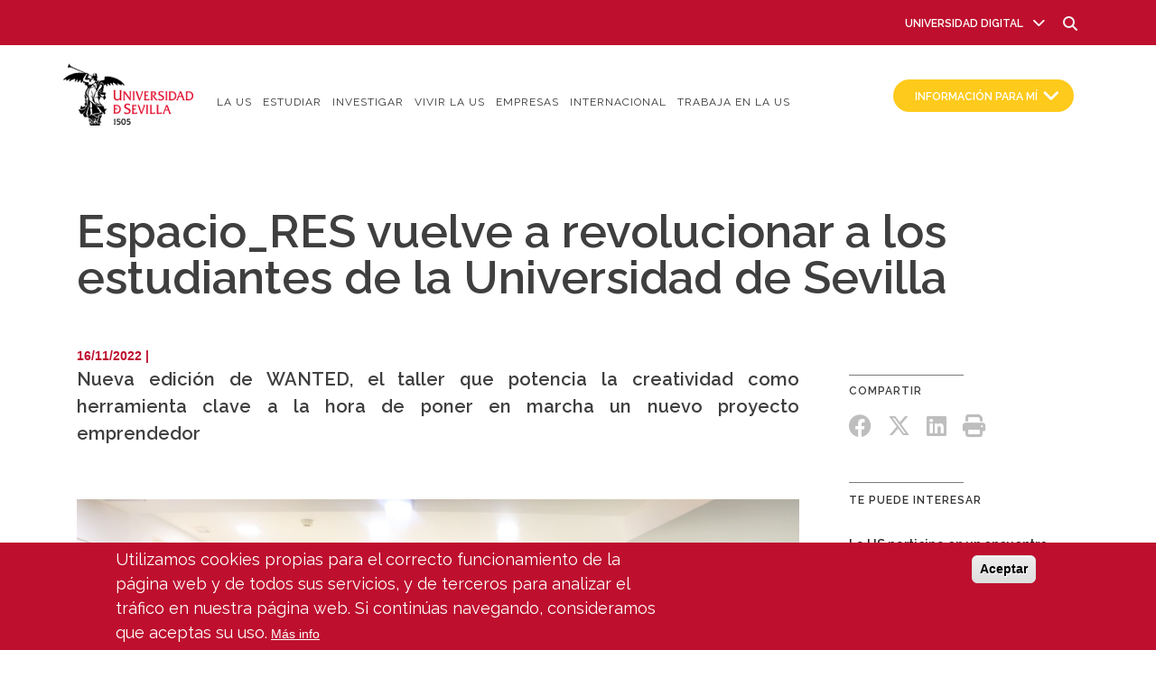

--- FILE ---
content_type: text/html; charset=UTF-8
request_url: https://www.us.es/actualidad-de-la-us/espaciores-vuelve-revolucionar-los-estudiantes-de-la-universidad-de-sevilla
body_size: 185315
content:
<!DOCTYPE html>
<html lang="es" dir="ltr" prefix="content: http://purl.org/rss/1.0/modules/content/  dc: http://purl.org/dc/terms/  foaf: http://xmlns.com/foaf/0.1/  og: http://ogp.me/ns#  rdfs: http://www.w3.org/2000/01/rdf-schema#  schema: http://schema.org/  sioc: http://rdfs.org/sioc/ns#  sioct: http://rdfs.org/sioc/types#  skos: http://www.w3.org/2004/02/skos/core#  xsd: http://www.w3.org/2001/XMLSchema# ">
  <head>
    <meta charset="utf-8" />
<noscript><style>form.antibot * :not(.antibot-message) { display: none !important; }</style>
</noscript><script async src="https://www.googletagmanager.com/gtag/js?id=UA-165949399-1"></script>
<script>window.dataLayer = window.dataLayer || [];function gtag(){dataLayer.push(arguments)};gtag("js", new Date());gtag("set", "developer_id.dMDhkMT", true);gtag("config", "UA-165949399-1", {"groups":"default","anonymize_ip":true,"page_placeholder":"PLACEHOLDER_page_path","allow_ad_personalization_signals":false});gtag("config", "G-7S7MP0NR74", {"groups":"default","page_placeholder":"PLACEHOLDER_page_location","allow_ad_personalization_signals":false});</script>
<meta name="thumbnail" content="https://www.us.es/sites/default/files/logoPNG_3.png" />
<meta name="twitter:card" content="summary_large_image" />
<link rel="canonical" href="https://www.us.es/actualidad-de-la-us/espaciores-vuelve-revolucionar-los-estudiantes-de-la-universidad-de-sevilla" />
<meta name="twitter:title" content="Espacio_RES vuelve a revolucionar a los estudiantes de la Universidad de Sevilla" />
<meta name="twitter:site" content="@unisevilla" />
<meta name="twitter:description" content="El Secretariado de Transferencia del Conocimiento y Emprendimiento de la Universidad de Sevilla y espacio_RES lanzan la edición de WANTED! 2022. El taller de emprendimiento que potencia la creatividad como herramienta clave a la hora de poner en marcha un nuevo proyecto emprendedor.

Este taller, subvencionado por la US y Banco Santander, ha reunido a diferentes equipos que han trabajado para dar solución a algunos de los objetivos y metas de desarrollo sostenible (ODS). Las treinta personas seleccionadas en esta edición han recibido formación en áreas como: propuesta de valor y negocio, marketing digital, nichos rentables, producto mínimo viable, presentación de proyecto y creación de startups.

WANTED es una propuesta diferente para personas inconformistas que quieren trabajar en equipos multidisciplinares. Tras más de diez talleres, buscan que las personas participantes piensen fuera de la caja, conozcan otras disciplinas de la Universidad y creen sinergias positivas. Tener un talento es bueno, pero hay que trabajarlo siempre. En WANTED se crean cinco equipos y cada equipo cuenta con un mentor que haya emprendido antes. A lo largo del taller, van recibiendo píldoras formativas que pueden ir aplicando a su idea de negocio hasta tener un pitch.

Los equipos se han enfrentado a un jurado experto, que ha fallado como proyecto la iniciativa Growfy, una app que agrupa a instituciones, empresas y estudiantes en una sola plataforma. En la plataforma, el alumno puede elegir entre diferentes listas de formaciones según la temática en la que quiera formarse. Las empresas podrán encontrar talento casi sin esfuerzo.

Ha habido propuestas muy sorprendentes para el jurado, como es el caso de Find Your Vocation, software de inteligencia artificial que te recomienda qué y dónde estudiar. KOOS, caja de alimentos por suscripción mensual con productos alimentarios seguros y sanos a personas con celiaquía, alergia al huevo e intolerancia a la lactosa, para que puedan ampliar horizontes y no se aburran de su dieta restrictiva. Evomind, una plataforma que busca conectar a profesionales de la salud especializados en tecnologías con jóvenes que sufren trastornos provocados por el entorno digital (redes sociales, videojuegos…), profesionales y pacientes hablan el mismo idioma y trabajan en herramientas para gestionar el estrés provocado por el entorno digital. Y Fast Pack, envía tus paquetes y ayuda al medioambiente, una especie de Blablacar de paquetes que aprovecha los viajes de otras personas para dejar paquetes en puntos estratégicos.

Sobre espacio_RES

Una aceleradora que cuenta con más de 700 emprendedores en su ecosistema, donde las sinergias se dan de forma natural y la comunidad acompaña al crecimiento de las startups, que conectan también con grandes empresas para desarrollar innovación abierta. Cuentan con un programa de formación adaptado a las necesidades de cada fase de las startups. Y con un equipo de mentores fundadores y expertos entre los que destacan algunos como: Gonzalo Román (fundador y CEO de la startup de éxito Zinkee); Jesús Lucas (fundador y CEO de OpenWebinars, la mayor web de formación de habla hispana) o Patricia López (fundadora y CEO de MyHixel).

Además disponen de una gran cartera de ventajas de la que los emprendedores pueden beneficiarse: Stripe, Amazon o HubSpot. Ya han acelerado a más de 150 startups, han generado más de 600 puestos de trabajo y han captado más de 3,8M€ en financiación para sus emprendedores. Este año cuentan con Sherry Ventures como fondo anexo a la aceleradora y dentro del programa actual las startups podrán recibir hasta 200 000 €." />
<meta name="description" content="El Secretariado de Transferencia del Conocimiento y Emprendimiento de la Universidad de Sevilla y espacio_RES lanzan la edición de WANTED! 2022. El taller de emprendimiento que potencia la creatividad como herramienta clave a la hora de poner en marcha un nuevo proyecto emprendedor.

Este taller, subvencionado por la US y Banco Santander, ha reunido a diferentes equipos que han trabajado para dar solución a algunos de los objetivos y metas de desarrollo sostenible (ODS). Las treinta personas seleccionadas en esta edición han recibido formación en áreas como: propuesta de valor y negocio, marketing digital, nichos rentables, producto mínimo viable, presentación de proyecto y creación de startups.

WANTED es una propuesta diferente para personas inconformistas que quieren trabajar en equipos multidisciplinares. Tras más de diez talleres, buscan que las personas participantes piensen fuera de la caja, conozcan otras disciplinas de la Universidad y creen sinergias positivas. Tener un talento es bueno, pero hay que trabajarlo siempre. En WANTED se crean cinco equipos y cada equipo cuenta con un mentor que haya emprendido antes. A lo largo del taller, van recibiendo píldoras formativas que pueden ir aplicando a su idea de negocio hasta tener un pitch.

Los equipos se han enfrentado a un jurado experto, que ha fallado como proyecto la iniciativa Growfy, una app que agrupa a instituciones, empresas y estudiantes en una sola plataforma. En la plataforma, el alumno puede elegir entre diferentes listas de formaciones según la temática en la que quiera formarse. Las empresas podrán encontrar talento casi sin esfuerzo.

Ha habido propuestas muy sorprendentes para el jurado, como es el caso de Find Your Vocation, software de inteligencia artificial que te recomienda qué y dónde estudiar. KOOS, caja de alimentos por suscripción mensual con productos alimentarios seguros y sanos a personas con celiaquía, alergia al huevo e intolerancia a la lactosa, para que puedan ampliar horizontes y no se aburran de su dieta restrictiva. Evomind, una plataforma que busca conectar a profesionales de la salud especializados en tecnologías con jóvenes que sufren trastornos provocados por el entorno digital (redes sociales, videojuegos…), profesionales y pacientes hablan el mismo idioma y trabajan en herramientas para gestionar el estrés provocado por el entorno digital. Y Fast Pack, envía tus paquetes y ayuda al medioambiente, una especie de Blablacar de paquetes que aprovecha los viajes de otras personas para dejar paquetes en puntos estratégicos.

Sobre espacio_RES

Una aceleradora que cuenta con más de 700 emprendedores en su ecosistema, donde las sinergias se dan de forma natural y la comunidad acompaña al crecimiento de las startups, que conectan también con grandes empresas para desarrollar innovación abierta. Cuentan con un programa de formación adaptado a las necesidades de cada fase de las startups. Y con un equipo de mentores fundadores y expertos entre los que destacan algunos como: Gonzalo Román (fundador y CEO de la startup de éxito Zinkee); Jesús Lucas (fundador y CEO de OpenWebinars, la mayor web de formación de habla hispana) o Patricia López (fundadora y CEO de MyHixel).

Además disponen de una gran cartera de ventajas de la que los emprendedores pueden beneficiarse: Stripe, Amazon o HubSpot. Ya han acelerado a más de 150 startups, han generado más de 600 puestos de trabajo y han captado más de 3,8M€ en financiación para sus emprendedores. Este año cuentan con Sherry Ventures como fondo anexo a la aceleradora y dentro del programa actual las startups podrán recibir hasta 200 000 €." />
<meta name="keywords" content="universidaddesevilla,sevillauniversidad" />
<meta name="image_src" content="" />
<meta name="twitter:url" content="https://www.us.es/actualidad-de-la-us/espaciores-vuelve-revolucionar-los-estudiantes-de-la-universidad-de-sevilla" />
<meta name="twitter:image:width" content="280" />
<meta name="twitter:image:height" content="150" />
<meta name="twitter:image:alt" content="Espacio_RES vuelve a revolucionar a los estudiantes de la Universidad de Sevilla" />
<meta name="twitter:image" content="https://www.us.es/sites/default/files/noticia/Wanted.jpg" />
<meta name="Generator" content="Drupal 8 (https://www.drupal.org)" />
<meta name="MobileOptimized" content="width" />
<meta name="HandheldFriendly" content="true" />
<meta name="viewport" content="width=device-width, initial-scale=1.0" />
<style>div#sliding-popup, div#sliding-popup .eu-cookie-withdraw-banner, .eu-cookie-withdraw-tab {background: #be0f2e} div#sliding-popup.eu-cookie-withdraw-wrapper { background: transparent; } #sliding-popup h1, #sliding-popup h2, #sliding-popup h3, #sliding-popup p, #sliding-popup label, #sliding-popup div, .eu-cookie-compliance-more-button, .eu-cookie-compliance-secondary-button, .eu-cookie-withdraw-tab { color: #ffffff;} .eu-cookie-withdraw-tab { border-color: #ffffff;}</style>
<link rel="shortcut icon" href="/sites/default/files/US-favicon-64x64.png" type="image/png" />
<link rel="alternate" hreflang="es" href="https://www.us.es/actualidad-de-la-us/espaciores-vuelve-revolucionar-los-estudiantes-de-la-universidad-de-sevilla" />
<link rel="revision" href="https://www.us.es/actualidad-de-la-us/espaciores-vuelve-revolucionar-los-estudiantes-de-la-universidad-de-sevilla" />
<script>window.a2a_config=window.a2a_config||{};a2a_config.callbacks=[];a2a_config.overlays=[];a2a_config.templates={};</script>

    <title>Espacio_RES vuelve a revolucionar a los estudiantes de la Universidad de Sevilla | Universidad de Sevilla</title>
    <link rel="stylesheet" media="all" href="/sites/default/files/css/css_Sjf0u-ziixztRD8fHxzAIW--wm6c7EcrERtcJOFieaM.css" />
<link rel="stylesheet" media="all" href="/sites/default/files/css/css_ldp2qOsHlyDSmEqLoKE4_LDdBvAONh8KyeeZckpkdLw.css" />
<link rel="stylesheet" media="all" href="//maxcdn.bootstrapcdn.com/bootstrap/3.3.7/css/bootstrap.min.css" />
<link rel="stylesheet" media="all" href="/sites/default/files/css/css_z7cQCB-htM7WXzqnLomCQLsEBSpIm8sSv1Ru4iupP1E.css" />
<link rel="stylesheet" media="all" href="/themes/startupgrowth_lite/css/components/messages.css?t9ockx" />
<link rel="stylesheet" media="all" href="/sites/default/files/css/css_BekZ5CZ4nCt4vUmt3fNaNaGFJT7RKV2xb1PNnJa5yv0.css" />
<link rel="stylesheet" media="all" href="//cdnjs.cloudflare.com/ajax/libs/font-awesome/6.4.2/css/all.min.css" />
<link rel="stylesheet" media="all" href="//fonts.googleapis.com/css?family=Roboto+Slab:400,300,700&amp;subset=latin-ext,latin,greek" />
<link rel="stylesheet" media="all" href="//fonts.googleapis.com/css?family=Roboto:400,400italic,700,300,700italic&amp;subset=latin-ext,latin,greek" />
<link rel="stylesheet" media="all" href="//fonts.googleapis.com/css?family=Source+Code+Pro&amp;subset=latin,latin-ext" />
<link rel="stylesheet" media="all" href="//fonts.googleapis.com/css?family=PT+Serif:400,700,400italic,700italic&amp;subset=latin,latin-ext" />
<link rel="stylesheet" media="all" href="/themes/startupgrowth_lite/css/theme/color-gray-orange.css?t9ockx" />
<link rel="stylesheet" media="all" href="/sites/default/files/css/css_AbpHGcgLb-kRsJGnwFEktk7uzpZOCcBY74-YBdrKVGs.css" />
<link rel="stylesheet" media="all" href="/sites/default/files/css/css_2SntsZPDP8Vn_q8gr6XjU7I4S8NlgGRJ38aTuwoD9BU.css" />

    
<!--[if lte IE 8]>
<script src="/sites/default/files/js/js_VtafjXmRvoUgAzqzYTA3Wrjkx9wcWhjP0G4ZnnqRamA.js"></script>
<![endif]-->
<script src="/sites/default/files/js/js_c8LbWbHV1txem3q8oAzuadnL-HiBShaQH_WRviNqT_g.js"></script>
<script src="/sites/default/files/asset_injector/js/actualidad-84fdaf8a91012c3beb30b52b6a26e021.js?t9ockx"></script>
<script src="/sites/default/files/asset_injector/js/campus_us-0093148c99edf66f888bd0ae15d69e61.js?t9ockx"></script>
<script src="/sites/default/files/asset_injector/js/desactivar_tablon_virtual-27598afc39476a29e82f40aa1e46763e.js?t9ockx"></script>
<script src="/sites/default/files/asset_injector/js/footer_add_class-34b83dbbe3c6ea5a999d7992bb552be2.js?t9ockx"></script>
<script src="/sites/default/files/asset_injector/js/placeholder_suscribete-ba296f2840e01dd23e6e7fc200dcaf3a.js?t9ockx"></script>
<script src="/sites/default/files/asset_injector/js/slick-b24916b426407bbe618c652639617f65.js?t9ockx"></script>
<script src="/sites/default/files/asset_injector/js/social_icons-da7bb3b5e20475bc0a8e7b1d162b954e.js?t9ockx"></script>
<script src="/sites/default/files/asset_injector/js/vivir_la_us-4a6ab785389e5f95090f0251e5bda8a3.js?t9ockx"></script>

  </head>
  <body class="fontyourface layout-no-sidebars wide form-style-1 hff-10 pff-05 sff-05 slff-10 fixed-header-enabled path-node page-node-type-noticia">
        <a href="#main-content" class="visually-hidden focusable skip-link">
      Pasar al contenido principal
    </a>
    
      <div class="dialog-off-canvas-main-canvas" data-off-canvas-main-canvas>
    
<div id="page-container" class="page-container">

          <div id="header-container" class="header-container white-region">

                      <div id="header-top" class="clearfix header-top">
          <div class="container">
                        <div id="header-top-inside" class="clearfix header-top-inside">
              <div class="row">
                <div class="col-md-12">
                  <div class="header-top-area">
                      <div class="region region-header-top">
    <div id="block-topmenu-5" class="settings-tray-editable block block-superfish block-superfishtop-menu" data-drupal-settingstray="editable">
  
    
      <div class="content">
      
<ul id="superfish-top-menu" class="menu sf-menu sf-top-menu sf-horizontal sf-style-none">
  
<li id="top-menu-userlogout"
     class="sf-depth-1 sf-no-children"><a href="/user/login" class="sf-depth-1">Iniciar sesión</a></li><li id="top-menu-menu-link-contentad2a1ed7-f63b-4163-9258-fefe60a9bc4b"
     class="sf-depth-1 menuparent"><a href="" title="Universidad Digital" class="sf-depth-1 menuparent">Universidad Digital</a><ul><li id="top-menu-menu-link-content5dc34e4a-0e14-4d88-a6ca-2205d736a106"
     class="sf-depth-2 sf-no-children"><a href="https://sevius.us.es/" target="_blank" title="Secretaría virtual" class="sf-depth-2 sf-external">Secretaría virtual</a></li><li id="top-menu-menu-link-content55d6cedc-3466-435b-9487-ba6b6769b4df"
     class="sf-depth-2 sf-no-children"><a href="https://ev.us.es/" target="_blank" title="Enseñanza virtual" class="sf-depth-2 sf-external">Enseñanza virtual</a></li><li id="top-menu-menu-link-content4a37176c-87fd-436a-98a6-41e236a21283"
     class="sf-depth-2 sf-no-children"><a href="https://sede.us.es" target="_blank" title="Sede electrónica" class="sf-depth-2 sf-external">Sede electrónica</a></li><li id="top-menu-menu-link-contenta3fd0efe-fdfd-4723-b917-c7e64b8972b8"
     class="sf-depth-2 sf-no-children"><a href="https://pfirma.us.es/pfirma/login/login.htm?back_to=/pfirma/" target="_blank" title="Acceso portafirma" class="sf-depth-2 sf-external">Acceso portafirma</a></li><li id="top-menu-menu-link-contentd3c131de-2486-41d4-8d97-a589f0725e2c"
     class="sf-depth-2 sf-no-children"><a href="https://correoweb.us.es/" target="_blank" title="Correo" class="sf-depth-2 sf-external">Correo</a></li><li id="top-menu-menu-link-content47a9b9d4-93ba-4d72-9b1b-1fce74f18c40"
     class="sf-depth-2 sf-no-children"><a href="/tablon-virtual" target="_blank" class="sf-depth-2">Tablón elect. oficial</a></li><li id="top-menu-menu-link-contentd5687ef9-be3f-4ab5-9000-65f1395f57a6"
     class="sf-depth-2 sf-no-children"><a href="https://institucional.us.es/cprevias/" class="sf-depth-2 sf-external">Cita previa</a></li></ul></li>
</ul>

    </div>
  </div>
<div id="block-mainnavigation-2" class="settings-tray-editable block block-superfish block-superfishmain" data-drupal-settingstray="editable">
  
    
      <div class="content">
      
<ul id="superfish-main" class="menu sf-menu sf-main sf-horizontal sf-style-none">
  
<li id="main-menu-link-content52828088-f0be-433f-9860-450e723b32e1"
     class="sf-depth-1 menuparent"><a href="/laUS" class="sf-depth-1 menuparent">La US</a><ul><li id="main-menu-link-content4c5400a4-12fb-4129-9bf1-ee92f8362e24"
     class="sf-depth-2 menuparent"><a href="/laUS/ejes-estrategicos" class="sf-depth-2 menuparent">Ejes Estratégicos</a><ul><li id="main-menu-link-contentae25bb9e-7f08-4d9e-a069-b4ae73620c4d"
     class="sf-depth-3 sf-no-children"><a href="/laUS/ejes-estrategicos/bienvenidos" class="sf-depth-3">Bienvenidos a la US</a></li><li id="main-menu-link-contentaacaae3b-fbc2-4dd4-8173-4695dcb9fed4"
     class="sf-depth-3 sf-no-children"><a href="/laUS/ejes-estrategicos/plan-estrategico" class="sf-depth-3">Plan estratégico</a></li><li id="main-menu-link-content4a3fb254-16cf-4214-9a9d-36413126ec53"
     class="sf-depth-3 sf-no-children"><a href="/laUS/ejes-estrategicos/rankings" class="sf-depth-3">Rankings</a></li><li id="main-menu-link-content2e43e0bf-1adc-4c0f-b9d2-46a215c91f9c"
     class="sf-depth-3 sf-no-children"><a href="/laUS/ejes-estrategicos/igualdad" class="sf-depth-3">Igualdad</a></li><li id="main-menu-link-content6c6bbe87-fcb7-4fcb-a1fd-fd1170d310e6"
     class="sf-depth-3 sf-no-children"><a href="/laUS/ejes-estrategicos/emprendimiento" class="sf-depth-3">Emprendimiento</a></li></ul></li><li id="main-menu-link-content2c207b00-3130-4cf3-9ff0-65d664239a7e"
     class="sf-depth-2 menuparent"><a href="/laUS/la-us-en-cifras" class="sf-depth-2 menuparent">La US en cifras</a><ul><li id="main-menu-link-contentacfdae8e-cbcf-46bc-9b6c-b9899aecb072"
     class="sf-depth-3 sf-no-children"><a href="/laUS/la-us-en-cifras/anuario-estadistico" class="sf-depth-3">Anuario estadístico</a></li><li id="main-menu-link-content34cb5578-15a8-4ece-8fb0-3c45288defcc"
     class="sf-depth-3 sf-no-children"><a href="/laUS/la-us-en-cifras/oficina-de-analisis-y-prospectiva" class="sf-depth-3">Oficina de Análisis y Prospectiva</a></li></ul></li><li id="main-menu-link-contentdd0d636a-d9fa-412f-9ed6-005219a61896"
     class="sf-depth-2 sf-no-children"><a href="/laUS/historia" title="Historia y Actualidad de la US" class="sf-depth-2">Historia</a></li><li id="main-menu-link-contente966f09f-2828-43f9-b091-6ccd0a2ee33b"
     class="sf-depth-2 sf-no-children"><a href="/laUS/cultura-y-patrimonio" class="sf-depth-2">Cultura y Patrimonio</a></li><li id="main-menu-link-contente3f278f4-7dc3-44c8-a01d-709803ff8a82"
     class="sf-depth-2 sf-no-children"><a href="/laUS/equipo-de-gobierno/rectora" class="sf-depth-2">Equipo de gobierno</a></li><li id="main-menu-link-contentaaca4bdb-a1b4-4334-88cd-c8b149945364"
     class="sf-depth-2 menuparent"><a href="/laUS/secretaria-general" class="sf-depth-2 menuparent">Secretaría general</a><ul><li id="main-menu-link-content9836694a-4306-485b-9264-97a74b63a62e"
     class="sf-depth-3 sf-no-children"><a href="/laUs/secretaria-general/agenda-documentos-faq" class="sf-depth-3">Agenda, Documentos y FAQ</a></li><li id="main-menu-link-content5824afeb-b9ab-4c08-9f2c-e2005d6315db"
     class="sf-depth-3 sf-no-children"><a href="/laUS/secretaria-general/organos-colegiados/claustro-universitario" class="sf-depth-3">Órganos Colegiados</a></li><li id="main-menu-link-contentfa1cab1a-b027-43c5-a9e1-ce3a3d5b9470"
     class="sf-depth-3 sf-no-children"><a href="/laUS/secretaria-general/organos-dependientes" class="sf-depth-3">Órganos dependientes</a></li><li id="main-menu-link-contentaaea9ae9-8cfb-4e95-8944-96c414345a0f"
     class="sf-depth-3 sf-no-children"><a href="/laUS/secretaria-general/elecciones/la-junta-electoral-general" class="sf-depth-3">Elecciones</a></li><li id="main-menu-link-content031fb597-944c-4aa6-aa45-02b09efd9332"
     class="sf-depth-3 sf-no-children"><a href="/laUS/secretaria-general/convenios/convenios-de-vicerrectorado-de-relaciones-institucionales" class="sf-depth-3">Convenios</a></li><li id="main-menu-link-content3ca87f0d-3aee-46ef-a481-c6aeec02f774"
     class="sf-depth-3 sf-no-children"><a href="/laUS/secretaria-general/normativas" class="sf-depth-3">Normativas</a></li><li id="main-menu-link-content9c0c2935-ddd8-4685-951a-f6d15de482f0"
     class="sf-depth-3 sf-no-children"><a href="/laUS/secretaria-general/consulta-comunidad-universitaria" class="sf-depth-3">Consulta a la comunidad universitaria</a></li><li id="main-menu-link-content551262d5-ea39-4510-8a63-47c71ccc1543"
     class="sf-depth-3 sf-no-children"><a href="/laUS/secretaria-general/apertura-de-cursos/inauguracion-cursos-academicos" class="sf-depth-3">Apertura de cursos</a></li><li id="main-menu-link-content316ddc70-3aca-4239-9492-51585e7ea619"
     class="sf-depth-3 sf-no-children"><a href="/laUS/secretaria-general/bous" class="sf-depth-3">BOUS</a></li><li id="main-menu-link-content8d7778f4-73f1-4677-8393-061c926865df"
     class="sf-depth-3 sf-no-children"><a href="/laUS/secretaria-general/registro-general" class="sf-depth-3">Registro General</a></li><li id="main-menu-link-content559be644-ce09-468f-96e7-469b5184a760"
     class="sf-depth-3 sf-no-children"><a href="/laUS/secretaria-general/portal-de-transparencia" class="sf-depth-3">Portal de transparencia</a></li><li id="main-menu-link-content310f0a10-e89d-4f49-8318-c712d676d782"
     class="sf-depth-3 sf-no-children"><a href="/laUS/secretaria-general/asuntos-generales" class="sf-depth-3">Asuntos Generales</a></li><li id="main-menu-link-content4180a2f9-a345-4838-ac9c-c500dd17d616"
     class="sf-depth-3 sf-no-children"><a href="/laUS/secretaria-general/proteccion-de-datos" class="sf-depth-3">Protección de datos</a></li><li id="main-menu-link-contentec7d1e4c-16c7-4fae-a7be-c53ec72aa6b6"
     class="sf-depth-3 sf-no-children"><a href="/secretaria-general/contacto-old" class="sf-depth-3">Contacto</a></li></ul></li><li id="main-menu-link-content7b3899a8-b434-4920-b8aa-95304dc65d22"
     class="sf-depth-2 sf-no-children"><a href="/laUS/identidad-corporativa" class="sf-depth-2">Imagen corporativa</a></li></ul></li><li id="main-menu-link-contentff52e5cc-de25-408d-aa67-c05e237fb073"
     class="sf-depth-1 menuparent"><a href="/estudiar" class="sf-depth-1 menuparent">Estudiar</a><ul><li id="main-menu-link-content581af509-e607-4f93-af99-e4856a7095c0"
     class="sf-depth-2 sf-no-children"><a href="/estudiar/estudiar-en-la-US" class="sf-depth-2">Estudiar en la US</a></li><li id="main-menu-link-contentd5eb37c1-5f96-4182-ae01-053acafdc7c7"
     class="sf-depth-2 menuparent"><a href="/estudiar/que-estudiar" class="sf-depth-2 menuparent">Qué estudiar</a><ul><li id="main-menu-link-content95b20e1e-84d6-42ca-a526-71ae5eed95f7"
     class="sf-depth-3 sf-no-children"><a href="/estudiar/que-estudiar/oferta-de-grados" class="sf-depth-3">Grados</a></li><li id="main-menu-link-contentb6e3bc3d-3028-4ed3-8495-868f199a0fb1"
     class="sf-depth-3 sf-no-children"><a href="/estudiar/que-estudiar/oferta-de-masteres" class="sf-depth-3">Másteres</a></li><li id="main-menu-link-content67872601-254c-43ac-a409-0bfa49fb6033"
     class="sf-depth-3 sf-no-children"><a href="/estudiar/que-estudiar/oferta-de-doctorado" class="sf-depth-3">Doctorado</a></li><li id="main-menu-link-content0df3e99a-c825-4e1d-924f-91e23dac282f"
     class="sf-depth-3 sf-no-children"><a href="/estudiar/que-estudiar/dobles-titulaciones-internacionales" title="Dobles titulaciones internacionales" class="sf-depth-3">Dobles titulaciones internacionales</a></li><li id="main-menu-link-content8d24f366-28ff-4e29-a2a7-e426353c1adb"
     class="sf-depth-3 sf-no-children"><a href="/estudiar/que-estudiar/reconocimiento-de-creditos" title="Reconocimiento de créditos" class="sf-depth-3">Reconocimiento de créditos</a></li><li id="main-menu-link-content85353474-058f-4159-a488-2f2849756c4e"
     class="sf-depth-3 sf-no-children"><a href="/estudiar/que-estudiar/otros-estudios" class="sf-depth-3">Otros estudios</a></li></ul></li><li id="main-menu-link-contentc7163363-78ea-4a03-884b-2777d95a4117"
     class="sf-depth-2 menuparent"><a href="/estudiar/acceso-a-la-us" class="sf-depth-2 menuparent">Acceso a la US</a><ul><li id="main-menu-link-content3a68c5af-bb7d-4a55-ba42-3c894505bf40"
     class="sf-depth-3 sf-no-children"><a href="/estudiar/acceso" class="sf-depth-3">Acceso</a></li><li id="main-menu-link-contentf4e2b1ee-bbb1-4ee0-b65f-703aa343523d"
     class="sf-depth-3 sf-no-children"><a href="/estudiar/admision" class="sf-depth-3">Admisión</a></li><li id="main-menu-link-content6c723d28-481c-4b7d-86ce-46b930cf97c8"
     class="sf-depth-3 sf-no-children"><a href="/estudiar/matricula" class="sf-depth-3">Matrícula</a></li></ul></li><li id="main-menu-link-contentf5d689ae-c545-450e-9886-eab0cde29b62"
     class="sf-depth-2 sf-no-children"><a href="/estudiar/orientacion-universitaria" class="sf-depth-2">Orientación universitaria</a></li><li id="main-menu-link-contenta8a8a4e5-7335-455f-970f-f34b3ec3c3ba"
     class="sf-depth-2 sf-no-children"><a href="/estudiar/expedicion-de-titulos" class="sf-depth-2">Expedición de títulos</a></li><li id="main-menu-link-contentb1fe86d0-84c0-4e4e-a303-97c35d5e4f76"
     class="sf-depth-2 menuparent"><a href="/estudiar/becas-ayudas" class="sf-depth-2 menuparent">Becas y ayudas</a><ul><li id="main-menu-link-contentf5b53840-8f59-4e10-bbb2-947048028053"
     class="sf-depth-3 sf-no-children"><a href="/estudiar/becas-ayudas/becas-ayudas" class="sf-depth-3">Becas y ayudas</a></li><li id="main-menu-link-content428902b7-b609-418b-9468-c52a1dec0314"
     class="sf-depth-3 sf-no-children"><a href="/estudiar/becas-ayudas/ayudas-al-estudio" class="sf-depth-3">Ayudas al estudio</a></li><li id="main-menu-link-content0fec0143-a9aa-423c-b492-5c9f678e8a2f"
     class="sf-depth-3 sf-no-children"><a href="/estudiar/becas-ayudas/becas-asistenciales" class="sf-depth-3">Becas asistenciales</a></li><li id="main-menu-link-content2b8c5b7d-336e-48e1-aa8b-8eef46131a2e"
     class="sf-depth-3 sf-no-children"><a href="/estudiar/becas-ayudas/becas-y-ayudas-de-formacion" class="sf-depth-3">Becas y ayudas de formación</a></li><li id="main-menu-link-content1f22d691-f9f5-4fb2-8e19-988ee96b378a"
     class="sf-depth-3 sf-no-children"><a href="/estudiar/becas-ayudas/becas-y-ayudas-de-movilidad" class="sf-depth-3">Becas y ayudas de movilidad</a></li><li id="main-menu-link-contented3a3154-7206-472c-b577-7fcb2c435629"
     class="sf-depth-3 sf-no-children"><a href="/estudiar/becas-ayudas/becas-y-ayudas-culturales-y-deportivas" class="sf-depth-3">Becas y ayudas culturales y deportivas</a></li><li id="main-menu-link-content1b2d7f43-eb98-482a-90c2-df4592e73bf0"
     class="sf-depth-3 sf-no-children"><a href="/estudiar/becas-ayudas/premios-y-distinciones" class="sf-depth-3">Premios y distinciones</a></li></ul></li><li id="main-menu-link-contentc1c48103-e38c-46da-a811-b26b3f7f4a78"
     class="sf-depth-2 sf-no-children"><a href="/estudiar/movilidad" class="sf-depth-2">Movilidad de estudiantes</a></li><li id="main-menu-link-contentc51ca2b0-348f-4a31-a2df-52db2cde033e"
     class="sf-depth-2 sf-no-children"><a href="/estudiar/estudiar-en-sevilla" class="sf-depth-2">Estudiar en Sevilla</a></li><li id="main-menu-link-content87036ee5-43d4-4d3a-8fa3-606847915510"
     class="sf-depth-2 sf-no-children"><a href="/estudiar/estudiantes-visitantes" class="sf-depth-2">Estudiantes visitantes</a></li><li id="main-menu-link-content5543d78d-f1b5-4464-8995-b42f5c3f5cd0"
     class="sf-depth-2 sf-no-children"><a href="/estudiar/practicas-empleo" class="sf-depth-2">Prácticas y empleo</a></li><li id="main-menu-link-contentd396a213-0eae-447a-a513-b63bdefda1c4"
     class="sf-depth-2 sf-no-children"><a href="/estudiar/bibliotecas-salas-estudios" class="sf-depth-2">Bibliotecas y salas de estudio</a></li></ul></li><li id="main-menu-link-content1c5a873a-8b1b-4f94-a62f-050b932fd432"
     class="sf-depth-1 menuparent"><a href="/investigar" class="sf-depth-1 menuparent">Investigar</a><ul><li id="main-menu-link-content457cba7f-3f0e-47e4-831f-636ed4e33d9f"
     class="sf-depth-2 menuparent"><a href="/investigar/investigar-en-la-US" class="sf-depth-2 menuparent">Investigar en la US</a><ul><li id="main-menu-link-content9df95d08-00db-45e8-b08a-001178e625cc"
     class="sf-depth-3 sf-no-children"><a href="/investigar/investigar-en-la-US/investigar" class="sf-depth-3">Investigar</a></li><li id="main-menu-link-content7672b8ff-e7db-4268-9790-6761a8c1bc64"
     class="sf-depth-3 sf-no-children"><a href="/investigar/investigar-en-la-US/datos-investigacion" class="sf-depth-3">Datos de investigación</a></li><li id="main-menu-link-contentf9a490f0-3dc3-4832-b63e-6dfeedecf71e"
     class="sf-depth-3 sf-no-children"><a href="/investigar/investigar-en-la-US/crai" class="sf-depth-3">CRAI</a></li><li id="main-menu-link-content059c606b-d53c-4dce-adcb-71ca34eba679"
     class="sf-depth-3 sf-no-children"><a href="/investigar/investigar-en-la-US/espacios-de-investigacion" class="sf-depth-3">Espacios de investigación</a></li><li id="main-menu-link-contentd15c61d1-6c3f-41c1-8cea-b01038adae78"
     class="sf-depth-3 sf-no-children"><a href="/investigar/investigar-en-la-US/centros-mixtos" class="sf-depth-3">Centros mixtos</a></li><li id="main-menu-link-content31d8525b-d58d-4a46-b285-aa2338a8120d"
     class="sf-depth-3 sf-no-children"><a href="/investigar/investigar-en-la-US/institutos-de-investigacion" class="sf-depth-3">Institutos de investigación</a></li><li id="main-menu-link-contentc0e7e0aa-2dbe-427f-a18b-568884e889dc"
     class="sf-depth-3 sf-no-children"><a href="/investigar/investigar-en-la-us/unidad-cultura-cientifica" class="sf-depth-3">Unidad de Cultura Científica</a></li><li id="main-menu-link-content3088acff-0a17-4a36-a71c-9d1c443b9dbb"
     class="sf-depth-3 sf-no-children"><a href="/investigar/investigar-en-la-US/ogpi-y-opea" class="sf-depth-3">OGPI y OPEA</a></li><li id="main-menu-link-content7fc83402-8296-4eed-a366-340131175b00"
     class="sf-depth-3 sf-no-children"><a href="/investigar/investigar-en-la-US/fius" class="sf-depth-3">FIUS</a></li></ul></li><li id="main-menu-link-content5adad004-beca-424f-9551-c642f9ed9a98"
     class="sf-depth-2 sf-no-children"><a href="/investigar/plan-propio" class="sf-depth-2">Plan propio</a></li><li id="main-menu-link-contentb3c12c22-16e5-4b13-a9a0-2890ed37406d"
     class="sf-depth-2 sf-no-children"><a href="/investigar/convocatorias" class="sf-depth-2">Convocatorias</a></li><li id="main-menu-link-content77ca76f3-9635-4bef-bcf5-8954bd76566b"
     class="sf-depth-2 sf-no-children"><a href="/investigar/investigadores-y-grupos" class="sf-depth-2">Atención al investigador</a></li><li id="main-menu-link-content6fc0f761-bb5c-430e-96cb-3872ac3e539a"
     class="sf-depth-2 sf-no-children"><a href="/investigar/captacion-de-talento" class="sf-depth-2">Captación de talento</a></li><li id="main-menu-link-contente3befbdd-a543-4063-bebc-5d9a5bed333d"
     class="sf-depth-2 sf-no-children"><a href="/investigar/movilidad" class="sf-depth-2">Movilidad de investigadores</a></li><li id="main-menu-link-content84c89fce-e26e-4bf6-ab74-393cbffb301f"
     class="sf-depth-2 sf-no-children"><a href="/investigar/doctorado" class="sf-depth-2">Doctorado</a></li><li id="main-menu-link-content56c77f96-795d-48e7-bfe0-13b37a314f1f"
     class="sf-depth-2 sf-no-children"><a href="/investigar/biblioteca" class="sf-depth-2">Biblioteca</a></li><li id="main-menu-link-content0a41a8fa-e68c-4fa7-b346-6dbb81d465de"
     class="sf-depth-2 sf-no-children"><a href="/investigar/acreditacion-hrs4r" class="sf-depth-2">Human Resources Strategy for Researchers</a></li></ul></li><li id="main-menu-link-content2f4d7239-8c1d-480e-977f-dfa3bad1164d"
     class="sf-depth-1 menuparent"><a href="/vivir-la-us" class="sf-depth-1 menuparent">Vivir la US</a><ul><li id="main-menu-link-contentd5ded0bf-0ee3-4ee1-b207-ac4a6e1a38bf"
     class="sf-depth-2 sf-no-children"><a href="/vivir-la-US/la-US-en-Sevilla" class="sf-depth-2">La US en Sevilla</a></li><li id="main-menu-link-content2e93b80e-acd4-4b3c-89c3-0a59b770af93"
     class="sf-depth-2 sf-no-children"><a href="/vivir-la-us/servicios-US" class="sf-depth-2">Atención social</a></li><li id="main-menu-link-content3e944831-0285-4f54-bf4f-81e2a85b18ae"
     class="sf-depth-2 sf-no-children"><a href="/vivir-la-us/participacion-estudiantil" class="sf-depth-2">Participación estudiantil</a></li><li id="main-menu-link-contentedd219e6-3c71-4d4b-ad92-47c593850200"
     class="sf-depth-2 sf-no-children"><a href="/vivir-la-US/cultura" class="sf-depth-2">Cultura</a></li><li id="main-menu-link-content23a62cd8-8832-415b-ae62-9f42f160ff2c"
     class="sf-depth-2 sf-no-children"><a href="/vivir-la-US/deporte" class="sf-depth-2">Deportes</a></li><li id="main-menu-link-content79e330e8-7a69-4c7b-9527-a1aa58fcb4b3"
     class="sf-depth-2 sf-no-children"><a href="/vivir-la-US/bibliotecas" class="sf-depth-2">Bibliotecas</a></li><li id="main-menu-link-contentb9e9e889-9fd5-4f18-b237-247fb975e307"
     class="sf-depth-2 sf-no-children"><a href="/agenda" class="sf-depth-2">Agenda</a></li><li id="main-menu-link-content02724877-8981-492d-afd9-0d66a7fcf633"
     class="sf-depth-2 sf-no-children"><a href="/vivir-la-us/campus-us" class="sf-depth-2">Campus</a></li><li id="main-menu-link-contente8fbb4f6-bde2-4a6e-9b5c-94bef66950d3"
     class="sf-depth-2 sf-no-children"><a href="/vivir-la-us/centros-y-departamentos" class="sf-depth-2">Centros y departamentos</a></li><li id="main-menu-link-contente6fcb0ad-6624-4aaf-a3bf-2036a31bbcf8"
     class="sf-depth-2 sf-no-children"><a href="https://www.us.es/actualidad-de-la-us" class="sf-depth-2 sf-external">Comunicación en la US</a></li></ul></li><li id="main-menu-link-content1f7609ab-3f7a-44b2-b943-97db7a5451b9"
     class="sf-depth-1 menuparent"><a href="/empresas" class="sf-depth-1 menuparent">Empresas</a><ul><li id="main-menu-link-content65cae1f7-c5d0-4f3b-bf22-1286fba0e643"
     class="sf-depth-2 sf-no-children"><a href="/empresas/practicas-y-empleo" class="sf-depth-2">Prácticas y Empleo</a></li><li id="main-menu-link-contentb4758b6a-36bf-4aee-9421-80558d897c0a"
     class="sf-depth-2 sf-no-children"><a href="/empresas/emprendimiento" class="sf-depth-2">Emprendimiento</a></li><li id="main-menu-link-content5e8972aa-7bf3-479d-8c78-5ee4ef85f19a"
     class="sf-depth-2 sf-no-children"><a href="/empresas/ebc" class="sf-depth-2">EBC</a></li><li id="main-menu-link-contentd703579d-611b-4b2c-8f81-4ff5bba38519"
     class="sf-depth-2 sf-no-children"><a href="/empresas/patentes" class="sf-depth-2">Patentes</a></li><li id="main-menu-link-contentcd9ce225-e9cd-4e43-bd80-1a7a599a3d1e"
     class="sf-depth-2 sf-no-children"><a href="/empresas/catedras" class="sf-depth-2">Cátedras</a></li><li id="main-menu-link-content33ea4120-204c-44dd-8e90-8e9c395ac749"
     class="sf-depth-2 sf-no-children"><a href="/empresas/mecenazgo-y-colaboraciones" class="sf-depth-2">Mecenazgo y colaboraciones</a></li><li id="main-menu-link-contentc65b88a3-d14c-4cc4-9a8d-71d9de3bb9c3"
     class="sf-depth-2 sf-no-children"><a href="/empresas/perfil-del-contratante" class="sf-depth-2">Perfil del contratante</a></li></ul></li><li id="main-menu-link-content155a84b8-6a5b-4a23-bdf6-7d4cbbfe1f2f"
     class="sf-depth-1 menuparent"><a href="/internacional" class="sf-depth-1 menuparent">Internacional</a><ul><li id="main-menu-link-content4301e411-3583-4379-8447-0207824f20a4"
     class="sf-depth-2 menuparent"><a href="/internacional/us-internacional" class="sf-depth-2 menuparent">US internacional</a><ul><li id="main-menu-link-contentf1fbc532-7975-4507-8289-c427c25d3cb4"
     class="sf-depth-3 sf-no-children"><a href="/internacional/us-internacional/datos-y-cifras" class="sf-depth-3">Datos y cifras</a></li><li id="main-menu-link-content99a9634a-4d7e-4666-8d31-f6e6cca3423a"
     class="sf-depth-3 sf-no-children"><a href="/internacional/us-internacional/alianzas" class="sf-depth-3">Alianzas</a></li><li id="main-menu-link-contentc251b92b-488d-444d-882f-06e5e99c77b4"
     class="sf-depth-3 sf-no-children"><a href="/internacional/us-internacional/convenios" class="sf-depth-3">Convenios</a></li><li id="main-menu-link-contentac58a7df-ce8d-4df9-bb13-04ef3c1e5981"
     class="sf-depth-3 sf-no-children"><a href="/internacional/us-internacional/OGPI" class="sf-depth-3">OGPI</a></li><li id="main-menu-link-contentca3b8a70-8b27-469c-9690-ad1abeca0773"
     class="sf-depth-3 sf-no-children"><a href="/internacional/us-internacional/rankings" class="sf-depth-3">Rankings</a></li><li id="main-menu-link-contenta4f16ec8-5b6f-4e40-8c01-c2f9b019f24d"
     class="sf-depth-3 sf-no-children"><a href="/internacional/us-internacional/captacion-de-talento" class="sf-depth-3">Captación de talento</a></li><li id="main-menu-link-contentf13904a5-6ea5-4ae4-a082-dab2214bfabc"
     class="sf-depth-3 sf-no-children"><a href="/internacional/us-internacional/delegaciones-internacionales-visitar-la-us" class="sf-depth-3">Delegaciones internacionales</a></li></ul></li><li id="main-menu-link-contente014d8a6-7a0b-4033-9468-4b6a791a66ac"
     class="sf-depth-2 menuparent"><a href="/internacional/oficina-welcome" class="sf-depth-2 menuparent">Oficina Welcome</a><ul><li id="main-menu-link-content7ff5f255-0ec3-47d5-8b31-65e89927e4b9"
     class="sf-depth-3 sf-no-children"><a href="/internacional/oficina-welcome/antes-de-llegar" class="sf-depth-3">Antes de llegar</a></li><li id="main-menu-link-contentbb93029a-3af4-4010-a0bc-674b554a40ea"
     class="sf-depth-3 sf-no-children"><a href="/internacional/oficina-welcome/vivir-en-sevilla" class="sf-depth-3">Vivir en Sevilla</a></li><li id="main-menu-link-content9f6e6e3b-cafa-4002-a927-d6a7502d8f61"
     class="sf-depth-3 sf-no-children"><a href="/internacional/oficina-welcome/vivir-la-us" class="sf-depth-3">Vivir la US</a></li><li id="main-menu-link-content7e083992-f682-4305-a98a-196971483cde"
     class="sf-depth-3 sf-no-children"><a href="/internacional/oficina-welcome/guias-de-bienvenida" class="sf-depth-3">Guías de Bienvenida</a></li><li id="main-menu-link-content470fbad8-b6c1-4399-b621-b0d8f46a0299"
     class="sf-depth-3 sf-no-children"><a href="/internacional/oficina-welcome/centro-internacional" class="sf-depth-3">Centro internacional</a></li><li id="main-menu-link-content3d303aeb-f19b-435c-9a11-646212ac914d"
     class="sf-depth-3 sf-no-children"><a href="/internacional/politica-linguistica/docencia-en-ingles" class="sf-depth-3">Docencia en inglés</a></li></ul></li><li id="main-menu-link-content51e0e25a-9ed5-4383-aa20-e2d7a698411b"
     class="sf-depth-2 sf-no-children"><a href="/international/study-abroad" class="sf-depth-2">Study abroad</a></li><li id="main-menu-link-contentedce75b0-15eb-413c-89ef-93990d83374e"
     class="sf-depth-2 menuparent"><a href="/internacional/movilidad" class="sf-depth-2 menuparent">Movilidad internacional</a><ul><li id="main-menu-link-contente909da37-910e-435a-8e36-783e911abe67"
     class="sf-depth-3 sf-no-children"><a href="/internacional/movilidad/dobles-titulaciones" class="sf-depth-3">Dobles titulaciones internacionales</a></li><li id="main-menu-link-contentd544c6b1-da17-443f-ab3c-d6ef1487e18c"
     class="sf-depth-3 sf-no-children"><a href="/internacional/movilidad/estudiante-us/opciones-movilidad" class="sf-depth-3">Soy estudiante de la US</a></li><li id="main-menu-link-contenteb5b99fd-a757-41a3-b341-cd44183a7cce"
     class="sf-depth-3 sf-no-children"><a href="/internacional/movilidad/pdi" class="sf-depth-3">Soy PDI</a></li><li id="main-menu-link-content5cb4ad25-65b7-428a-a106-c2c0144121bd"
     class="sf-depth-3 sf-no-children"><a href="/internacional/movilidad/ptgas" class="sf-depth-3">Soy PTGAS</a></li></ul></li><li id="main-menu-link-contentbac9296d-e6fb-47da-9cfc-1aa73dfb18dd"
     class="sf-depth-2 menuparent"><a href="/internacional/politica-linguistica" class="sf-depth-2 menuparent">Política lingüistica</a><ul><li id="main-menu-link-content833f2ea1-f72c-4b37-8671-9c31f19ff0d9"
     class="sf-depth-3 sf-no-children"><a href="/internacional/politica-linguistica/la-politica-linguistica-de-la-us" class="sf-depth-3">La política lingüística de la US</a></li><li id="main-menu-link-contente42d4afe-94de-475f-9c24-ef9ee97759b9"
     class="sf-depth-3 sf-no-children"><a href="/internacional/politica-linguistica/estudiar-un-idioma" class="sf-depth-3">Estudiar un idioma</a></li><li id="main-menu-link-contentf62fc481-ae1a-4b81-9666-984d376d135d"
     class="sf-depth-3 sf-no-children"><a href="/internacional/politica-linguistica/acreditar-un-idioma" class="sf-depth-3">Acreditar un idioma</a></li><li id="main-menu-link-content80464c19-c30b-4884-8501-6d6729884c8e"
     class="sf-depth-3 sf-no-children"><a href="/internacional/politica-linguistica/docencia-en-ingles" class="sf-depth-3">Docencia en inglés</a></li><li id="main-menu-link-content978d004e-3845-4da2-9b2d-208c8b14f915"
     class="sf-depth-3 sf-no-children"><a href="/internacional/politica-linguistica/traduccion" class="sf-depth-3">Servicio de traducción</a></li></ul></li><li id="main-menu-link-contentcc565fa5-1268-4e16-bb93-3b354ba6e56b"
     class="sf-depth-2 sf-no-children"><a href="/internacional/cooperacion" class="sf-depth-2">Cooperación</a></li></ul></li><li id="main-menu-link-contentd59ee943-e48e-4ffa-a9c1-9455f7fea93c"
     class="sf-depth-1 menuparent"><a href="/trabaja-en-la-us" class="sf-depth-1 menuparent">Trabaja en la US</a><ul><li id="main-menu-link-content752a9eaf-5f14-49ae-a087-64c50e01afb9"
     class="sf-depth-2 menuparent"><a href="/trabaja-en-la-us/profesorado" class="sf-depth-2 menuparent">Profesorado</a><ul><li id="main-menu-link-contentdb2e7041-31bc-4d8e-ac53-b8c99f1862dd"
     class="sf-depth-3 sf-no-children"><a href="/trabaja-en-la-us/profesorado/informacion-general" class="sf-depth-3">Información General</a></li><li id="main-menu-link-content0830aaf4-af8e-46f4-bc4e-ce6ccdb4ce5d"
     class="sf-depth-3 sf-no-children"><a href="/trabaja-en-la-us/profesorado/planificacion-y-seleccion" class="sf-depth-3">Planificación y selección</a></li><li id="main-menu-link-contentcc6e6499-1364-4394-9e75-6aac23116642"
     class="sf-depth-3 sf-no-children"><a href="/trabaja-en-la-us/profesorado/gestion-administrativa/firma-de-contratos" class="sf-depth-3">Gestión Administrativa</a></li><li id="main-menu-link-contente0de0347-f5f1-45b2-a9e9-dd98f19d01f5"
     class="sf-depth-3 sf-no-children"><a href="/trabaja-en-la-us/profesorado/docentia" class="sf-depth-3">Docentia</a></li><li id="main-menu-link-content8d804db2-d35f-47b4-82b5-9083d9f08293"
     class="sf-depth-3 sf-no-children"><a href="/trabaja-en-la-us/profesorado/ordenacion-academica" class="sf-depth-3">Ordenación académica</a></li></ul></li><li id="main-menu-link-content4f386a96-7017-4c4d-b838-19977a0d77b6"
     class="sf-depth-2 sf-no-children"><a href="/trabaja-en-la-us/ptgas" class="sf-depth-2">PTGAS</a></li><li id="main-menu-link-content1649634c-bd05-418e-a4d0-b6699a710279"
     class="sf-depth-2 sf-no-children"><a href="/trabaja-en-la-us/directorio" class="sf-depth-2">Directorio</a></li><li id="main-menu-link-contentd4ce1664-2f3f-4e64-b43d-9de950e6b1f3"
     class="sf-depth-2 sf-no-children"><a href="/trabaja-en-la-us/servicios-centrales" class="sf-depth-2">Servicios Centrales</a></li></ul></li>
</ul>

    </div>
  </div>

  </div>

                  </div>
                </div>
              </div>
            </div>
                      </div>
        </div>
              
                      <header id="header" role="banner" class="clearfix header fixed-width two-columns">
          <div class="container">
                        <div id="header-inside" class="clearfix header-inside">
              <div class="row">
                                  <div class="col-md-4">
                    <div class="header-area">
                                            <div id="header-inside-first" class="clearfix header-inside-first">
                          <div class="region region-header-first">
    <div id="block-startupgrowth-lite-branding" class="settings-tray-editable clearfix site-branding block block-system block-system-branding-block" data-drupal-settingstray="editable">
  
    
    <div class="logo-and-site-name-wrapper clearfix">
          <div class="logo">
        <a href="/" title="Inicio" rel="home" class="site-branding__logo">
          <img src="/sites/default/files/logoPNG_3.png" alt="Inicio" />
        </a>
      </div>
              </div>
</div>
<div id="block-informacion-3" class="settings-tray-editable block block-superfish block-superfishinformacion" data-drupal-settingstray="editable">
  
    
      <div class="content">
      
<ul id="superfish-informacion" class="menu sf-menu sf-informacion sf-horizontal sf-style-none">
  
<li id="informacion-menu-link-contentc434b36c-94dc-4870-9eff-7bd63c270826"
     class="sf-depth-1 menuparent"><a href="" class="sf-depth-1 menuparent">Información para mí</a><ul><li id="informacion-menu-link-contenta8c98156-6bf9-4676-9bac-5c5c23e21e15"
     class="sf-depth-2 sf-no-children"><a href="/estudiantes" class="sf-depth-2">Estudiantes</a></li><li id="informacion-menu-link-content044dbda5-9030-4d9a-8c38-11be613489cc"
     class="sf-depth-2 sf-no-children"><a href="/futuros_estudiantes" class="sf-depth-2">Futuros estudiantes</a></li><li id="informacion-menu-link-content62fc5fdf-16ca-42d3-ada4-ed066583250f"
     class="sf-depth-2 sf-no-children"><a href="/profesorado" class="sf-depth-2">Profesorado</a></li><li id="informacion-menu-link-contentae2720c6-9bad-4ee6-bac3-06cc2273c63a"
     class="sf-depth-2 sf-no-children"><a href="/personal" class="sf-depth-2">PTGAS</a></li><li id="informacion-menu-link-content4e608759-ac0b-4705-8d72-e291bd65cf8d"
     class="sf-depth-2 sf-no-children"><a href="https://alumni.us.es/" target="_blank" class="sf-depth-2 sf-external">Alumni</a></li></ul></li>
</ul>

    </div>
  </div>

  </div>

                      </div>
                                          </div>
                  </div>
                                                                  <div class="col-md-8">
                    <div class="header-area">
                                            <div id="header-inside-third" class="clearfix header-inside-third">
                                                  <div id="search-area" class="clearfix search-area">
                              <div class="region region-search-area">
    <div class="search-block-form settings-tray-editable block block-search container-inline" data-drupal-selector="search-block-form" id="block-startupgrowth-lite-search" role="search" data-drupal-settingstray="editable">
  
    
      <form action="/buscar" method="get" id="search-block-form" accept-charset="UTF-8">
  <div class="js-form-item form-item js-form-type-search form-type-search js-form-item-keys form-item-keys form-no-label">
      <label for="edit-keys" class="visually-hidden">Buscar</label>
        <input title="Escriba lo que quiere buscar." placeholder="Buscar..." data-drupal-selector="edit-keys" type="search" id="edit-keys" name="keys" value="" size="15" maxlength="128" class="form-search" />

        </div>
<div data-drupal-selector="edit-actions" class="form-actions js-form-wrapper form-wrapper" id="edit-actions"><input class="search-form__submit button js-form-submit form-submit" data-drupal-selector="edit-submit" type="submit" id="edit-submit" value="Buscar" />
</div>

</form>

  </div>

  </div>

                          </div>
                                                                                                    <div id="main-navigation" class="clearfix main-navigation  with-search-bar ">
                            <nav role="navigation">
                                <div class="region region-navigation">
    <div id="block-mainnavigation" class="settings-tray-editable block block-we-megamenu block-we-megamenu-blockmain" data-drupal-settingstray="editable">
  
    
      <div class="content">
      <div class="region-we-mega-menu">
	<a id="menu-toggle" class="navbar-toggle collapsed">
	    <span class="icon-bar"></span>
	    <span class="icon-bar"></span>
	    <span class="icon-bar"></span>
	</a>
	<nav  class="main navbar navbar-default navbar-we-mega-menu mobile-collapse hover-action" data-menu-name="main" data-block-theme="startupgrowth_lite" data-style="Default" data-animation="None" data-delay="" data-duration="" data-autoarrow="0" data-alwayshowsubmenu="1" data-action="hover" data-mobile-collapse="0">
	  <div class="container-fluid">
	    <ul  class="we-mega-menu-ul nav nav-tabs">
  <li  class="we-mega-menu-li dropdown-menu main1" data-level="0" data-element-type="we-mega-menu-li" description="" data-id="52828088-f0be-433f-9860-450e723b32e1" data-submenu="1" hide-sub-when-collapse="" data-group="0" data-class="main1" data-icon="" data-caption="" data-alignsub="" data-target="">
      <a class="we-mega-menu-li" title="" href="/laUS" target="">
      
      La US

          </a>
    <div  class="we-mega-menu-submenu" data-element-type="we-mega-menu-submenu" data-submenu-width="" data-class="" style="width: px">
  <div class="we-mega-menu-submenu-inner">
    <div  class="we-mega-menu-row" data-element-type="we-mega-menu-row" data-custom-row="0">
  <div  class="we-mega-menu-col span12" data-element-type="we-mega-menu-col" data-width="12" data-block="" data-blocktitle="0" data-hidewhencollapse="" data-class="">
  <ul class="nav nav-tabs subul">
  <li  class="we-mega-menu-li dropdown-menu main1-1" data-level="1" data-element-type="we-mega-menu-li" description="" data-id="4c5400a4-12fb-4129-9bf1-ee92f8362e24" data-submenu="1" hide-sub-when-collapse="" data-group="0" data-class="main1-1" data-icon="" data-caption="" data-alignsub="" data-target="_self">
      <a class="we-mega-menu-li" title="" href="/laUS/ejes-estrategicos" target="_self">
      
      Ejes Estratégicos

          </a>
    <div  class="we-mega-menu-submenu bvlaus" data-element-type="we-mega-menu-submenu" data-submenu-width="" data-class="bvlaus" style="width: px">
  <div class="we-mega-menu-submenu-inner">
    <div  class="we-mega-menu-row" data-element-type="we-mega-menu-row" data-custom-row="0">
  <div  class="we-mega-menu-col span12" data-element-type="we-mega-menu-col" data-width="12" data-block="" data-blocktitle="0" data-hidewhencollapse="" data-class="">
  <ul class="nav nav-tabs subul">
  <li  class="we-mega-menu-li" data-level="2" data-element-type="we-mega-menu-li" description="" data-id="ae25bb9e-7f08-4d9e-a069-b4ae73620c4d" data-submenu="0" hide-sub-when-collapse="" data-group="0" data-class="" data-icon="" data-caption="" data-alignsub="" data-target="_self">
      <a class="we-mega-menu-li" title="" href="/laUS/ejes-estrategicos/bienvenidos" target="_self">
      
      Bienvenidos a la US

          </a>
    
</li><li  class="we-mega-menu-li" data-level="2" data-element-type="we-mega-menu-li" description="" data-id="aacaae3b-fbc2-4dd4-8173-4695dcb9fed4" data-submenu="0" hide-sub-when-collapse="" data-group="0" data-class="" data-icon="" data-caption="" data-alignsub="" data-target="_self">
      <a class="we-mega-menu-li" title="" href="/laUS/ejes-estrategicos/plan-estrategico" target="_self">
      
      Plan estratégico

          </a>
    
</li><li  class="we-mega-menu-li" data-level="2" data-element-type="we-mega-menu-li" description="" data-id="4a3fb254-16cf-4214-9a9d-36413126ec53" data-submenu="0" hide-sub-when-collapse="" data-group="0" data-class="" data-icon="" data-caption="" data-alignsub="" data-target="_self">
      <a class="we-mega-menu-li" title="" href="/laUS/ejes-estrategicos/rankings" target="_self">
      
      Rankings

          </a>
    
</li><li  class="we-mega-menu-li" data-level="2" data-element-type="we-mega-menu-li" description="" data-id="2e43e0bf-1adc-4c0f-b9d2-46a215c91f9c" data-submenu="0" hide-sub-when-collapse="" data-group="0" data-class="" data-icon="" data-caption="" data-alignsub="" data-target="_self">
      <a class="we-mega-menu-li" title="" href="/laUS/ejes-estrategicos/igualdad" target="_self">
      
      Igualdad

          </a>
    
</li><li  class="we-mega-menu-li" data-level="2" data-element-type="we-mega-menu-li" description="" data-id="6c6bbe87-fcb7-4fcb-a1fd-fd1170d310e6" data-submenu="0" hide-sub-when-collapse="" data-group="0" data-class="" data-icon="" data-caption="" data-alignsub="" data-target="_self">
      <a class="we-mega-menu-li" title="" href="/laUS/ejes-estrategicos/emprendimiento" target="_self">
      
      Emprendimiento

          </a>
    
</li>
</ul>
</div>

</div>

  </div>
</div>
</li><li  class="we-mega-menu-li dropdown-menu" data-level="1" data-element-type="we-mega-menu-li" description="" data-id="2c207b00-3130-4cf3-9ff0-65d664239a7e" data-submenu="1" hide-sub-when-collapse="" data-group="0" data-class="" data-icon="" data-caption="" data-alignsub="" data-target="_self">
      <a class="we-mega-menu-li" title="" href="/laUS/la-us-en-cifras" target="_self">
      
      La US en cifras

          </a>
    <div  class="we-mega-menu-submenu" data-element-type="we-mega-menu-submenu" data-submenu-width="" data-class="" style="width: px">
  <div class="we-mega-menu-submenu-inner">
    <div  class="we-mega-menu-row" data-element-type="we-mega-menu-row" data-custom-row="0">
  <div  class="we-mega-menu-col span12" data-element-type="we-mega-menu-col" data-width="12" data-block="" data-blocktitle="0" data-hidewhencollapse="" data-class="">
  <ul class="nav nav-tabs subul">
  <li  class="we-mega-menu-li" data-level="2" data-element-type="we-mega-menu-li" description="" data-id="acfdae8e-cbcf-46bc-9b6c-b9899aecb072" data-submenu="0" hide-sub-when-collapse="" data-group="0" data-class="" data-icon="" data-caption="" data-alignsub="" data-target="_self">
      <a class="we-mega-menu-li" title="" href="/laUS/la-us-en-cifras/anuario-estadistico" target="_self">
      
      Anuario estadístico

          </a>
    
</li><li  class="we-mega-menu-li" data-level="2" data-element-type="we-mega-menu-li" description="" data-id="34cb5578-15a8-4ece-8fb0-3c45288defcc" data-submenu="0" hide-sub-when-collapse="" data-group="0" data-class="" data-icon="" data-caption="" data-alignsub="" data-target="_self">
      <a class="we-mega-menu-li" title="" href="/laUS/la-us-en-cifras/oficina-de-analisis-y-prospectiva" target="_self">
      
      Oficina de Análisis y Prospectiva

          </a>
    
</li>
</ul>
</div>

</div>

  </div>
</div>
</li><li  class="we-mega-menu-li" data-level="1" data-element-type="we-mega-menu-li" description="Historia y Actualidad de la US" data-id="dd0d636a-d9fa-412f-9ed6-005219a61896" data-submenu="0" hide-sub-when-collapse="" data-group="0" data-class="" data-icon="" data-caption="" data-alignsub="" data-target="_self">
      <a class="we-mega-menu-li" title="Historia y Actualidad de la US" href="/laUS/historia" target="_self">
      
      Historia

          </a>
    
</li><li  class="we-mega-menu-li" data-level="1" data-element-type="we-mega-menu-li" description="" data-id="e966f09f-2828-43f9-b091-6ccd0a2ee33b" data-submenu="0" hide-sub-when-collapse="" data-group="0" data-class="" data-icon="" data-caption="" data-alignsub="" data-target="_self">
      <a class="we-mega-menu-li" title="" href="/laUS/cultura-y-patrimonio" target="_self">
      
      Cultura y Patrimonio

          </a>
    
</li><li  class="we-mega-menu-li" data-level="1" data-element-type="we-mega-menu-li" description="" data-id="e3f278f4-7dc3-44c8-a01d-709803ff8a82" data-submenu="0" hide-sub-when-collapse="" data-group="0" data-class="" data-icon="" data-caption="" data-alignsub="" data-target="_self">
      <a class="we-mega-menu-li" title="" href="/laUS/equipo-de-gobierno/rectora" target="_self">
      
      Equipo de gobierno

          </a>
    
</li><li  class="we-mega-menu-li dropdown-menu" data-level="1" data-element-type="we-mega-menu-li" description="" data-id="aaca4bdb-a1b4-4334-88cd-c8b149945364" data-submenu="1" hide-sub-when-collapse="" data-group="0" data-class="" data-icon="" data-caption="" data-alignsub="" data-target="_self">
      <a class="we-mega-menu-li" title="" href="/laUS/secretaria-general" target="_self">
      
      Secretaría general

          </a>
    <div  class="we-mega-menu-submenu secgen" data-element-type="we-mega-menu-submenu" data-submenu-width="" data-class="secgen" style="width: px">
  <div class="we-mega-menu-submenu-inner">
    <div  class="we-mega-menu-row" data-element-type="we-mega-menu-row" data-custom-row="0">
  <div  class="we-mega-menu-col span12" data-element-type="we-mega-menu-col" data-width="12" data-block="" data-blocktitle="0" data-hidewhencollapse="" data-class="">
  <ul class="nav nav-tabs subul">
  <li  class="we-mega-menu-li" data-level="2" data-element-type="we-mega-menu-li" description="" data-id="9836694a-4306-485b-9264-97a74b63a62e" data-submenu="0" hide-sub-when-collapse="" data-group="0" data-class="" data-icon="" data-caption="" data-alignsub="" data-target="_self">
      <a class="we-mega-menu-li" title="" href="/laUs/secretaria-general/agenda-documentos-faq" target="_self">
      
      Agenda, Documentos y FAQ

          </a>
    
</li><li  class="we-mega-menu-li" data-level="2" data-element-type="we-mega-menu-li" description="" data-id="5824afeb-b9ab-4c08-9f2c-e2005d6315db" data-submenu="0" hide-sub-when-collapse="" data-group="0" data-class="" data-icon="" data-caption="" data-alignsub="" data-target="_self">
      <a class="we-mega-menu-li" title="" href="/laUS/secretaria-general/organos-colegiados/claustro-universitario" target="_self">
      
      Órganos Colegiados

          </a>
    
</li><li  class="we-mega-menu-li" data-level="2" data-element-type="we-mega-menu-li" description="" data-id="fa1cab1a-b027-43c5-a9e1-ce3a3d5b9470" data-submenu="0" hide-sub-when-collapse="" data-group="0" data-class="" data-icon="" data-caption="" data-alignsub="" data-target="_self">
      <a class="we-mega-menu-li" title="" href="/laUS/secretaria-general/organos-dependientes" target="_self">
      
      Órganos dependientes

          </a>
    
</li><li  class="we-mega-menu-li" data-level="2" data-element-type="we-mega-menu-li" description="" data-id="aaea9ae9-8cfb-4e95-8944-96c414345a0f" data-submenu="0" hide-sub-when-collapse="" data-group="0" data-class="" data-icon="" data-caption="" data-alignsub="" data-target="_self">
      <a class="we-mega-menu-li" title="" href="/laUS/secretaria-general/elecciones/la-junta-electoral-general" target="_self">
      
      Elecciones

          </a>
    
</li><li  class="we-mega-menu-li" data-level="2" data-element-type="we-mega-menu-li" description="" data-id="031fb597-944c-4aa6-aa45-02b09efd9332" data-submenu="0" hide-sub-when-collapse="" data-group="0" data-class="" data-icon="" data-caption="" data-alignsub="" data-target="_self">
      <a class="we-mega-menu-li" title="" href="/laUS/secretaria-general/convenios/convenios-de-vicerrectorado-de-relaciones-institucionales" target="_self">
      
      Convenios

          </a>
    
</li><li  class="we-mega-menu-li" data-level="2" data-element-type="we-mega-menu-li" description="" data-id="3ca87f0d-3aee-46ef-a481-c6aeec02f774" data-submenu="0" hide-sub-when-collapse="" data-group="0" data-class="" data-icon="" data-caption="" data-alignsub="" data-target="_self">
      <a class="we-mega-menu-li" title="" href="/laUS/secretaria-general/normativas" target="_self">
      
      Normativas

          </a>
    
</li><li  class="we-mega-menu-li" data-level="2" data-element-type="we-mega-menu-li" description="" data-id="9c0c2935-ddd8-4685-951a-f6d15de482f0" data-submenu="0" hide-sub-when-collapse="" data-group="0" data-class="" data-icon="" data-caption="" data-alignsub="" data-target="_self">
      <a class="we-mega-menu-li" title="" href="/laUS/secretaria-general/consulta-comunidad-universitaria" target="_self">
      
      Consulta a la comunidad universitaria

          </a>
    
</li><li  class="we-mega-menu-li" data-level="2" data-element-type="we-mega-menu-li" description="" data-id="551262d5-ea39-4510-8a63-47c71ccc1543" data-submenu="0" hide-sub-when-collapse="" data-group="0" data-class="" data-icon="" data-caption="" data-alignsub="" data-target="_self">
      <a class="we-mega-menu-li" title="" href="/laUS/secretaria-general/apertura-de-cursos/inauguracion-cursos-academicos" target="_self">
      
      Apertura de cursos

          </a>
    
</li><li  class="we-mega-menu-li" data-level="2" data-element-type="we-mega-menu-li" description="" data-id="316ddc70-3aca-4239-9492-51585e7ea619" data-submenu="0" hide-sub-when-collapse="" data-group="0" data-class="" data-icon="" data-caption="" data-alignsub="" data-target="_self">
      <a class="we-mega-menu-li" title="" href="/laUS/secretaria-general/bous" target="_self">
      
      BOUS

          </a>
    
</li><li  class="we-mega-menu-li" data-level="2" data-element-type="we-mega-menu-li" description="" data-id="8d7778f4-73f1-4677-8393-061c926865df" data-submenu="0" hide-sub-when-collapse="" data-group="0" data-class="" data-icon="" data-caption="" data-alignsub="" data-target="_self">
      <a class="we-mega-menu-li" title="" href="/laUS/secretaria-general/registro-general" target="_self">
      
      Registro General

          </a>
    
</li><li  class="we-mega-menu-li" data-level="2" data-element-type="we-mega-menu-li" description="" data-id="559be644-ce09-468f-96e7-469b5184a760" data-submenu="0" hide-sub-when-collapse="" data-group="0" data-class="" data-icon="" data-caption="" data-alignsub="" data-target="_self">
      <a class="we-mega-menu-li" title="" href="/laUS/secretaria-general/portal-de-transparencia" target="_self">
      
      Portal de transparencia

          </a>
    
</li><li  class="we-mega-menu-li" data-level="2" data-element-type="we-mega-menu-li" description="" data-id="310f0a10-e89d-4f49-8318-c712d676d782" data-submenu="0" hide-sub-when-collapse="" data-group="0" data-class="" data-icon="" data-caption="" data-alignsub="" data-target="_self">
      <a class="we-mega-menu-li" title="" href="/laUS/secretaria-general/asuntos-generales" target="_self">
      
      Asuntos Generales

          </a>
    
</li><li  class="we-mega-menu-li" data-level="2" data-element-type="we-mega-menu-li" description="" data-id="4180a2f9-a345-4838-ac9c-c500dd17d616" data-submenu="0" hide-sub-when-collapse="" data-group="0" data-class="" data-icon="" data-caption="" data-alignsub="" data-target="_self">
      <a class="we-mega-menu-li" title="" href="/laUS/secretaria-general/proteccion-de-datos" target="_self">
      
      Protección de datos

          </a>
    
</li><li  class="we-mega-menu-li" data-level="2" data-element-type="we-mega-menu-li" description="" data-id="ec7d1e4c-16c7-4fae-a7be-c53ec72aa6b6" data-submenu="0" hide-sub-when-collapse="" data-group="0" data-class="" data-icon="" data-caption="" data-alignsub="" data-target="_self">
      <a class="we-mega-menu-li" title="" href="/secretaria-general/contacto-old" target="_self">
      
      Contacto

          </a>
    
</li>
</ul>
</div>

</div>

  </div>
</div>
</li><li  class="we-mega-menu-li" data-level="1" data-element-type="we-mega-menu-li" description="" data-id="7b3899a8-b434-4920-b8aa-95304dc65d22" data-submenu="0" hide-sub-when-collapse="" data-group="0" data-class="" data-icon="" data-caption="" data-alignsub="" data-target="_self">
      <a class="we-mega-menu-li" title="" href="/laUS/identidad-corporativa" target="_self">
      
      Imagen corporativa

          </a>
    
</li>
</ul>
</div>

</div>

  </div>
</div>
</li><li  class="we-mega-menu-li dropdown-menu main2" data-level="0" data-element-type="we-mega-menu-li" description="" data-id="ff52e5cc-de25-408d-aa67-c05e237fb073" data-submenu="1" hide-sub-when-collapse="" data-group="0" data-class="main2" data-icon="" data-caption="" data-alignsub="" data-target="">
      <a class="we-mega-menu-li" title="" href="/estudiar" target="">
      
      Estudiar

          </a>
    <div  class="we-mega-menu-submenu" data-element-type="we-mega-menu-submenu" data-submenu-width="" data-class="" style="width: px">
  <div class="we-mega-menu-submenu-inner">
    <div  class="we-mega-menu-row" data-element-type="we-mega-menu-row" data-custom-row="0">
  <div  class="we-mega-menu-col span12" data-element-type="we-mega-menu-col" data-width="12" data-block="" data-blocktitle="1" data-hidewhencollapse="" data-class="">
  <ul class="nav nav-tabs subul">
  <li  class="we-mega-menu-li" data-level="1" data-element-type="we-mega-menu-li" description="" data-id="581af509-e607-4f93-af99-e4856a7095c0" data-submenu="0" hide-sub-when-collapse="" data-group="0" data-class="" data-icon="" data-caption="" data-alignsub="" data-target="">
      <a class="we-mega-menu-li" title="" href="/estudiar/estudiar-en-la-US" target="">
      
      Estudiar en la US

          </a>
    
</li><li  class="we-mega-menu-li dropdown-menu main2-2" data-level="1" data-element-type="we-mega-menu-li" description="" data-id="d5eb37c1-5f96-4182-ae01-053acafdc7c7" data-submenu="1" hide-sub-when-collapse="" data-group="0" data-class="main2-2" data-icon="" data-caption="" data-alignsub="" data-target="_top">
      <a class="we-mega-menu-li" title="" href="/estudiar/que-estudiar" target="_top">
      
      Qué estudiar

          </a>
    <div  class="we-mega-menu-submenu estque" data-element-type="we-mega-menu-submenu" data-submenu-width="" data-class="estque" style="width: px">
  <div class="we-mega-menu-submenu-inner">
    <div  class="we-mega-menu-row" data-element-type="we-mega-menu-row" data-custom-row="0">
  <div  class="we-mega-menu-col span12" data-element-type="we-mega-menu-col" data-width="12" data-block="" data-blocktitle="0" data-hidewhencollapse="" data-class="">
  <ul class="nav nav-tabs subul">
  <li  class="we-mega-menu-li" data-level="2" data-element-type="we-mega-menu-li" description="" data-id="95b20e1e-84d6-42ca-a526-71ae5eed95f7" data-submenu="0" hide-sub-when-collapse="" data-group="0" data-class="" data-icon="" data-caption="" data-alignsub="" data-target="_self">
      <a class="we-mega-menu-li" title="" href="/estudiar/que-estudiar/oferta-de-grados" target="_self">
      
      Grados

          </a>
    
</li><li  class="we-mega-menu-li" data-level="2" data-element-type="we-mega-menu-li" description="" data-id="b6e3bc3d-3028-4ed3-8495-868f199a0fb1" data-submenu="0" hide-sub-when-collapse="" data-group="0" data-class="" data-icon="" data-caption="" data-alignsub="" data-target="_self">
      <a class="we-mega-menu-li" title="" href="/estudiar/que-estudiar/oferta-de-masteres" target="_self">
      
      Másteres

          </a>
    
</li><li  class="we-mega-menu-li" data-level="2" data-element-type="we-mega-menu-li" description="" data-id="67872601-254c-43ac-a409-0bfa49fb6033" data-submenu="0" hide-sub-when-collapse="" data-group="0" data-class="" data-icon="" data-caption="" data-alignsub="" data-target="_self">
      <a class="we-mega-menu-li" title="" href="/estudiar/que-estudiar/oferta-de-doctorado" target="_self">
      
      Doctorado

          </a>
    
</li><li  class="we-mega-menu-li" data-level="2" data-element-type="we-mega-menu-li" description="Dobles titulaciones internacionales" data-id="0df3e99a-c825-4e1d-924f-91e23dac282f" data-submenu="0" hide-sub-when-collapse="" data-group="0" data-class="" data-icon="" data-caption="" data-alignsub="" data-target="_self">
      <a class="we-mega-menu-li" title="Dobles titulaciones internacionales" href="/estudiar/que-estudiar/dobles-titulaciones-internacionales" target="_self">
      
      Dobles titulaciones internacionales

          </a>
    
</li><li  class="we-mega-menu-li" data-level="2" data-element-type="we-mega-menu-li" description="Reconocimiento de créditos" data-id="8d24f366-28ff-4e29-a2a7-e426353c1adb" data-submenu="0" hide-sub-when-collapse="" data-group="0" data-class="" data-icon="" data-caption="" data-alignsub="" data-target="_self">
      <a class="we-mega-menu-li" title="Reconocimiento de créditos" href="/estudiar/que-estudiar/reconocimiento-de-creditos" target="_self">
      
      Reconocimiento de créditos

          </a>
    
</li><li  class="we-mega-menu-li" data-level="2" data-element-type="we-mega-menu-li" description="" data-id="85353474-058f-4159-a488-2f2849756c4e" data-submenu="0" hide-sub-when-collapse="" data-group="0" data-class="" data-icon="" data-caption="" data-alignsub="" data-target="_self">
      <a class="we-mega-menu-li" title="" href="/estudiar/que-estudiar/otros-estudios" target="_self">
      
      Otros estudios

          </a>
    
</li>
</ul>
</div>

</div>

  </div>
</div>
</li><li  class="we-mega-menu-li dropdown-menu" data-level="1" data-element-type="we-mega-menu-li" description="" data-id="c7163363-78ea-4a03-884b-2777d95a4117" data-submenu="1" hide-sub-when-collapse="" data-group="0" data-class="" data-icon="" data-caption="" data-alignsub="" data-target="_self">
      <a class="we-mega-menu-li" title="" href="/estudiar/acceso-a-la-us" target="_self">
      
      Acceso a la US

          </a>
    <div  class="we-mega-menu-submenu" data-element-type="we-mega-menu-submenu" data-submenu-width="" data-class="" style="width: px">
  <div class="we-mega-menu-submenu-inner">
    <div  class="we-mega-menu-row" data-element-type="we-mega-menu-row" data-custom-row="0">
  <div  class="we-mega-menu-col span12" data-element-type="we-mega-menu-col" data-width="12" data-block="" data-blocktitle="0" data-hidewhencollapse="" data-class="">
  <ul class="nav nav-tabs subul">
  <li  class="we-mega-menu-li" data-level="2" data-element-type="we-mega-menu-li" description="" data-id="3a68c5af-bb7d-4a55-ba42-3c894505bf40" data-submenu="0" hide-sub-when-collapse="" data-group="0" data-class="" data-icon="" data-caption="" data-alignsub="" data-target="_self">
      <a class="we-mega-menu-li" title="" href="/estudiar/acceso" target="_self">
      
      Acceso

          </a>
    
</li><li  class="we-mega-menu-li" data-level="2" data-element-type="we-mega-menu-li" description="" data-id="f4e2b1ee-bbb1-4ee0-b65f-703aa343523d" data-submenu="0" hide-sub-when-collapse="" data-group="0" data-class="" data-icon="" data-caption="" data-alignsub="" data-target="_self">
      <a class="we-mega-menu-li" title="" href="/estudiar/admision" target="_self">
      
      Admisión

          </a>
    
</li><li  class="we-mega-menu-li" data-level="2" data-element-type="we-mega-menu-li" description="" data-id="6c723d28-481c-4b7d-86ce-46b930cf97c8" data-submenu="0" hide-sub-when-collapse="" data-group="0" data-class="" data-icon="" data-caption="" data-alignsub="" data-target="_self">
      <a class="we-mega-menu-li" title="" href="/estudiar/matricula" target="_self">
      
      Matrícula

          </a>
    
</li>
</ul>
</div>

</div>

  </div>
</div>
</li><li  class="we-mega-menu-li" data-level="1" data-element-type="we-mega-menu-li" description="" data-id="f5d689ae-c545-450e-9886-eab0cde29b62" data-submenu="0" hide-sub-when-collapse="" data-group="0" data-class="" data-icon="" data-caption="" data-alignsub="" data-target="_self">
      <a class="we-mega-menu-li" title="" href="/estudiar/orientacion-universitaria" target="_self">
      
      Orientación universitaria

          </a>
    
</li><li  class="we-mega-menu-li" data-level="1" data-element-type="we-mega-menu-li" description="" data-id="a8a8a4e5-7335-455f-970f-f34b3ec3c3ba" data-submenu="0" hide-sub-when-collapse="" data-group="0" data-class="" data-icon="" data-caption="" data-alignsub="" data-target="_self">
      <a class="we-mega-menu-li" title="" href="/estudiar/expedicion-de-titulos" target="_self">
      
      Expedición de títulos

          </a>
    
</li><li  class="we-mega-menu-li dropdown-menu main2-4" data-level="1" data-element-type="we-mega-menu-li" description="" data-id="b1fe86d0-84c0-4e4e-a303-97c35d5e4f76" data-submenu="1" hide-sub-when-collapse="" data-group="0" data-class="main2-4" data-icon="" data-caption="" data-alignsub="" data-target="">
      <a class="we-mega-menu-li" title="" href="/estudiar/becas-ayudas" target="">
      
      Becas y ayudas

          </a>
    <div  class="we-mega-menu-submenu intmov" data-element-type="we-mega-menu-submenu" data-submenu-width="" data-class="intmov" style="width: px">
  <div class="we-mega-menu-submenu-inner">
    <div  class="we-mega-menu-row" data-element-type="we-mega-menu-row" data-custom-row="0">
  <div  class="we-mega-menu-col span12" data-element-type="we-mega-menu-col" data-width="12" data-block="" data-blocktitle="0" data-hidewhencollapse="" data-class="">
  <ul class="nav nav-tabs subul">
  <li  class="we-mega-menu-li" data-level="2" data-element-type="we-mega-menu-li" description="" data-id="f5b53840-8f59-4e10-bbb2-947048028053" data-submenu="0" hide-sub-when-collapse="" data-group="0" data-class="" data-icon="" data-caption="" data-alignsub="" data-target="_self">
      <a class="we-mega-menu-li" title="" href="/estudiar/becas-ayudas/becas-ayudas" target="_self">
      
      Becas y ayudas

          </a>
    
</li><li  class="we-mega-menu-li" data-level="2" data-element-type="we-mega-menu-li" description="" data-id="428902b7-b609-418b-9468-c52a1dec0314" data-submenu="0" hide-sub-when-collapse="" data-group="0" data-class="" data-icon="" data-caption="" data-alignsub="" data-target="_self">
      <a class="we-mega-menu-li" title="" href="/estudiar/becas-ayudas/ayudas-al-estudio" target="_self">
      
      Ayudas al estudio

          </a>
    
</li><li  class="we-mega-menu-li" data-level="2" data-element-type="we-mega-menu-li" description="" data-id="0fec0143-a9aa-423c-b492-5c9f678e8a2f" data-submenu="0" hide-sub-when-collapse="" data-group="0" data-class="" data-icon="" data-caption="" data-alignsub="" data-target="_self">
      <a class="we-mega-menu-li" title="" href="/estudiar/becas-ayudas/becas-asistenciales" target="_self">
      
      Becas asistenciales

          </a>
    
</li><li  class="we-mega-menu-li" data-level="2" data-element-type="we-mega-menu-li" description="" data-id="2b8c5b7d-336e-48e1-aa8b-8eef46131a2e" data-submenu="0" hide-sub-when-collapse="" data-group="0" data-class="" data-icon="" data-caption="" data-alignsub="" data-target="_self">
      <a class="we-mega-menu-li" title="" href="/estudiar/becas-ayudas/becas-y-ayudas-de-formacion" target="_self">
      
      Becas y ayudas de formación

          </a>
    
</li><li  class="we-mega-menu-li" data-level="2" data-element-type="we-mega-menu-li" description="" data-id="1f22d691-f9f5-4fb2-8e19-988ee96b378a" data-submenu="0" hide-sub-when-collapse="" data-group="0" data-class="" data-icon="" data-caption="" data-alignsub="" data-target="">
      <a class="we-mega-menu-li" title="" href="/estudiar/becas-ayudas/becas-y-ayudas-de-movilidad" target="">
      
      Becas y ayudas de movilidad

          </a>
    
</li><li  class="we-mega-menu-li" data-level="2" data-element-type="we-mega-menu-li" description="" data-id="ed3a3154-7206-472c-b577-7fcb2c435629" data-submenu="0" hide-sub-when-collapse="" data-group="0" data-class="" data-icon="" data-caption="" data-alignsub="" data-target="">
      <a class="we-mega-menu-li" title="" href="/estudiar/becas-ayudas/becas-y-ayudas-culturales-y-deportivas" target="">
      
      Becas y ayudas culturales y deportivas

          </a>
    
</li><li  class="we-mega-menu-li" data-level="2" data-element-type="we-mega-menu-li" description="" data-id="1b2d7f43-eb98-482a-90c2-df4592e73bf0" data-submenu="0" hide-sub-when-collapse="" data-group="0" data-class="" data-icon="" data-caption="" data-alignsub="" data-target="_self">
      <a class="we-mega-menu-li" title="" href="/estudiar/becas-ayudas/premios-y-distinciones" target="_self">
      
      Premios y distinciones

          </a>
    
</li>
</ul>
</div>

</div>

  </div>
</div>
</li><li  class="we-mega-menu-li left" data-level="1" data-element-type="we-mega-menu-li" description="" data-id="c1c48103-e38c-46da-a811-b26b3f7f4a78" data-submenu="0" hide-sub-when-collapse="" data-group="0" data-class="" data-icon="" data-caption="" data-alignsub="left" data-target="_self">
      <a class="we-mega-menu-li" title="" href="/estudiar/movilidad" target="_self">
      
      Movilidad de estudiantes

          </a>
    
</li><li  class="we-mega-menu-li" data-level="1" data-element-type="we-mega-menu-li" description="" data-id="c51ca2b0-348f-4a31-a2df-52db2cde033e" data-submenu="0" hide-sub-when-collapse="" data-group="0" data-class="" data-icon="" data-caption="" data-alignsub="" data-target="_self">
      <a class="we-mega-menu-li" title="" href="/estudiar/estudiar-en-sevilla" target="_self">
      
      Estudiar en Sevilla

          </a>
    
</li><li  class="we-mega-menu-li main2-6" data-level="1" data-element-type="we-mega-menu-li" description="" data-id="87036ee5-43d4-4d3a-8fa3-606847915510" data-submenu="0" hide-sub-when-collapse="" data-group="0" data-class="main2-6" data-icon="" data-caption="" data-alignsub="" data-target="">
      <a class="we-mega-menu-li" title="" href="/estudiar/estudiantes-visitantes" target="">
      
      Estudiantes visitantes

          </a>
    
</li><li  class="we-mega-menu-li" data-level="1" data-element-type="we-mega-menu-li" description="" data-id="5543d78d-f1b5-4464-8995-b42f5c3f5cd0" data-submenu="0" hide-sub-when-collapse="" data-group="0" data-class="" data-icon="" data-caption="" data-alignsub="" data-target="_self">
      <a class="we-mega-menu-li" title="" href="/estudiar/practicas-empleo" target="_self">
      
      Prácticas y empleo

          </a>
    
</li><li  class="we-mega-menu-li" data-level="1" data-element-type="we-mega-menu-li" description="" data-id="d396a213-0eae-447a-a513-b63bdefda1c4" data-submenu="0" hide-sub-when-collapse="" data-group="0" data-class="" data-icon="" data-caption="" data-alignsub="" data-target="_self">
      <a class="we-mega-menu-li" title="" href="/estudiar/bibliotecas-salas-estudios" target="_self">
      
      Bibliotecas y salas de estudio

          </a>
    
</li>
</ul>
</div>

</div>

  </div>
</div>
</li><li  class="we-mega-menu-li dropdown-menu main3" data-level="0" data-element-type="we-mega-menu-li" description="" data-id="1c5a873a-8b1b-4f94-a62f-050b932fd432" data-submenu="1" hide-sub-when-collapse="" data-group="0" data-class="main3" data-icon="" data-caption="" data-alignsub="" data-target="">
      <a class="we-mega-menu-li" title="" href="/investigar" target="">
      
      Investigar

          </a>
    <div  class="we-mega-menu-submenu" data-element-type="we-mega-menu-submenu" data-submenu-width="" data-class="" style="width: px">
  <div class="we-mega-menu-submenu-inner">
    <div  class="we-mega-menu-row" data-element-type="we-mega-menu-row" data-custom-row="0">
  <div  class="we-mega-menu-col span12" data-element-type="we-mega-menu-col" data-width="12" data-block="" data-blocktitle="0" data-hidewhencollapse="" data-class="">
  <ul class="nav nav-tabs subul">
  <li  class="we-mega-menu-li dropdown-menu main3-1" data-level="1" data-element-type="we-mega-menu-li" description="" data-id="457cba7f-3f0e-47e4-831f-636ed4e33d9f" data-submenu="1" hide-sub-when-collapse="" data-group="0" data-class="main3-1" data-icon="" data-caption="" data-alignsub="" data-target="_self">
      <a class="we-mega-menu-li" title="" href="/investigar/investigar-en-la-US" target="_self">
      
      Investigar en la US

          </a>
    <div  class="we-mega-menu-submenu invlaus" data-element-type="we-mega-menu-submenu" data-submenu-width="" data-class="invlaus" style="width: px">
  <div class="we-mega-menu-submenu-inner">
    <div  class="we-mega-menu-row" data-element-type="we-mega-menu-row" data-custom-row="0">
  <div  class="we-mega-menu-col span12" data-element-type="we-mega-menu-col" data-width="12" data-block="" data-blocktitle="0" data-hidewhencollapse="" data-class="">
  <ul class="nav nav-tabs subul">
  <li  class="we-mega-menu-li" data-level="2" data-element-type="we-mega-menu-li" description="" data-id="9df95d08-00db-45e8-b08a-001178e625cc" data-submenu="0" hide-sub-when-collapse="" data-group="0" data-class="" data-icon="" data-caption="" data-alignsub="" data-target="">
      <a class="we-mega-menu-li" title="" href="/investigar/investigar-en-la-US/investigar" target="">
      
      Investigar

          </a>
    
</li><li  class="we-mega-menu-li" data-level="2" data-element-type="we-mega-menu-li" description="" data-id="7672b8ff-e7db-4268-9790-6761a8c1bc64" data-submenu="0" hide-sub-when-collapse="" data-group="0" data-class="" data-icon="" data-caption="" data-alignsub="" data-target="_self">
      <a class="we-mega-menu-li" title="" href="/investigar/investigar-en-la-US/datos-investigacion" target="_self">
      
      Datos de investigación

          </a>
    
</li><li  class="we-mega-menu-li" data-level="2" data-element-type="we-mega-menu-li" description="" data-id="059c606b-d53c-4dce-adcb-71ca34eba679" data-submenu="0" hide-sub-when-collapse="" data-group="0" data-class="" data-icon="" data-caption="" data-alignsub="" data-target="_self">
      <a class="we-mega-menu-li" title="" href="/investigar/investigar-en-la-US/espacios-de-investigacion" target="_self">
      
      Espacios de investigación

          </a>
    
</li><li  class="we-mega-menu-li" data-level="2" data-element-type="we-mega-menu-li" description="" data-id="f9a490f0-3dc3-4832-b63e-6dfeedecf71e" data-submenu="0" hide-sub-when-collapse="" data-group="0" data-class="" data-icon="" data-caption="" data-alignsub="" data-target="_self">
      <a class="we-mega-menu-li" title="" href="/investigar/investigar-en-la-US/crai" target="_self">
      
      CRAI

          </a>
    
</li><li  class="we-mega-menu-li" data-level="2" data-element-type="we-mega-menu-li" description="" data-id="d15c61d1-6c3f-41c1-8cea-b01038adae78" data-submenu="0" hide-sub-when-collapse="" data-group="0" data-class="" data-icon="" data-caption="" data-alignsub="" data-target="_self">
      <a class="we-mega-menu-li" title="" href="/investigar/investigar-en-la-US/centros-mixtos" target="_self">
      
      Centros mixtos

          </a>
    
</li><li  class="we-mega-menu-li" data-level="2" data-element-type="we-mega-menu-li" description="" data-id="31d8525b-d58d-4a46-b285-aa2338a8120d" data-submenu="0" hide-sub-when-collapse="" data-group="0" data-class="" data-icon="" data-caption="" data-alignsub="" data-target="_self">
      <a class="we-mega-menu-li" title="" href="/investigar/investigar-en-la-US/institutos-de-investigacion" target="_self">
      
      Institutos de investigación

          </a>
    
</li><li  class="we-mega-menu-li" data-level="2" data-element-type="we-mega-menu-li" description="" data-id="c0e7e0aa-2dbe-427f-a18b-568884e889dc" data-submenu="0" hide-sub-when-collapse="" data-group="0" data-class="" data-icon="" data-caption="" data-alignsub="" data-target="_self">
      <a class="we-mega-menu-li" title="" href="/investigar/investigar-en-la-us/unidad-cultura-cientifica" target="_self">
      
      Unidad de Cultura Científica

          </a>
    
</li><li  class="we-mega-menu-li" data-level="2" data-element-type="we-mega-menu-li" description="" data-id="3088acff-0a17-4a36-a71c-9d1c443b9dbb" data-submenu="0" hide-sub-when-collapse="" data-group="0" data-class="" data-icon="" data-caption="" data-alignsub="" data-target="_self">
      <a class="we-mega-menu-li" title="" href="/investigar/investigar-en-la-US/ogpi-y-opea" target="_self">
      
      OGPI y OPEA

          </a>
    
</li><li  class="we-mega-menu-li" data-level="2" data-element-type="we-mega-menu-li" description="" data-id="7fc83402-8296-4eed-a366-340131175b00" data-submenu="0" hide-sub-when-collapse="" data-group="0" data-class="" data-icon="" data-caption="" data-alignsub="" data-target="_self">
      <a class="we-mega-menu-li" title="" href="/investigar/investigar-en-la-US/fius" target="_self">
      
      FIUS

          </a>
    
</li>
</ul>
</div>

</div>

  </div>
</div>
</li><li  class="we-mega-menu-li main3-2" data-level="1" data-element-type="we-mega-menu-li" description="" data-id="5adad004-beca-424f-9551-c642f9ed9a98" data-submenu="0" hide-sub-when-collapse="" data-group="0" data-class="main3-2" data-icon="" data-caption="" data-alignsub="" data-target="">
      <a class="we-mega-menu-li" title="" href="/investigar/plan-propio" target="">
      
      Plan propio

          </a>
    
</li><li  class="we-mega-menu-li main3-3" data-level="1" data-element-type="we-mega-menu-li" description="" data-id="b3c12c22-16e5-4b13-a9a0-2890ed37406d" data-submenu="0" hide-sub-when-collapse="" data-group="0" data-class="main3-3" data-icon="" data-caption="" data-alignsub="" data-target="">
      <a class="we-mega-menu-li" title="" href="/investigar/convocatorias" target="">
      
      Convocatorias

          </a>
    
</li><li  class="we-mega-menu-li main3-4" data-level="1" data-element-type="we-mega-menu-li" description="" data-id="77ca76f3-9635-4bef-bcf5-8954bd76566b" data-submenu="0" hide-sub-when-collapse="" data-group="0" data-class="main3-4" data-icon="" data-caption="" data-alignsub="" data-target="">
      <a class="we-mega-menu-li" title="" href="/investigar/investigadores-y-grupos" target="">
      
      Atención al investigador

          </a>
    
</li><li  class="we-mega-menu-li" data-level="1" data-element-type="we-mega-menu-li" description="" data-id="6fc0f761-bb5c-430e-96cb-3872ac3e539a" data-submenu="0" hide-sub-when-collapse="" data-group="0" data-class="" data-icon="" data-caption="" data-alignsub="" data-target="_self">
      <a class="we-mega-menu-li" title="" href="/investigar/captacion-de-talento" target="_self">
      
      Captación de talento

          </a>
    
</li><li  class="we-mega-menu-li" data-level="1" data-element-type="we-mega-menu-li" description="" data-id="e3befbdd-a543-4063-bebc-5d9a5bed333d" data-submenu="0" hide-sub-when-collapse="" data-group="0" data-class="" data-icon="" data-caption="" data-alignsub="" data-target="_self">
      <a class="we-mega-menu-li" title="" href="/investigar/movilidad" target="_self">
      
      Movilidad de investigadores

          </a>
    
</li><li  class="we-mega-menu-li" data-level="1" data-element-type="we-mega-menu-li" description="" data-id="84c89fce-e26e-4bf6-ab74-393cbffb301f" data-submenu="0" hide-sub-when-collapse="" data-group="0" data-class="" data-icon="" data-caption="" data-alignsub="" data-target="_self">
      <a class="we-mega-menu-li" title="" href="/investigar/doctorado" target="_self">
      
      Doctorado

          </a>
    
</li><li  class="we-mega-menu-li" data-level="1" data-element-type="we-mega-menu-li" description="" data-id="56c77f96-795d-48e7-bfe0-13b37a314f1f" data-submenu="0" hide-sub-when-collapse="" data-group="0" data-class="" data-icon="" data-caption="" data-alignsub="" data-target="_self">
      <a class="we-mega-menu-li" title="" href="/investigar/biblioteca" target="_self">
      
      Biblioteca

          </a>
    
</li><li  class="we-mega-menu-li" data-level="1" data-element-type="we-mega-menu-li" description="" data-id="0a41a8fa-e68c-4fa7-b346-6dbb81d465de" data-submenu="0" hide-sub-when-collapse="" data-group="0" data-class="" data-icon="" data-caption="" data-alignsub="" data-target="_self">
      <a class="we-mega-menu-li" title="" href="/investigar/acreditacion-hrs4r" target="_self">
      
      Human Resources Strategy for Researchers

          </a>
    
</li>
</ul>
</div>

</div>

  </div>
</div>
</li><li  class="we-mega-menu-li dropdown-menu main4" data-level="0" data-element-type="we-mega-menu-li" description="" data-id="2f4d7239-8c1d-480e-977f-dfa3bad1164d" data-submenu="1" hide-sub-when-collapse="" data-group="0" data-class="main4" data-icon="" data-caption="" data-alignsub="" data-target="">
      <a class="we-mega-menu-li" title="" href="/vivir-la-us" target="">
      
      Vivir la US

          </a>
    <div  class="we-mega-menu-submenu" data-element-type="we-mega-menu-submenu" data-submenu-width="" data-class="" style="width: px">
  <div class="we-mega-menu-submenu-inner">
    <div  class="we-mega-menu-row" data-element-type="we-mega-menu-row" data-custom-row="0">
  <div  class="we-mega-menu-col span12" data-element-type="we-mega-menu-col" data-width="12" data-block="" data-blocktitle="0" data-hidewhencollapse="" data-class="">
  <ul class="nav nav-tabs subul">
  <li  class="we-mega-menu-li" data-level="1" data-element-type="we-mega-menu-li" description="" data-id="d5ded0bf-0ee3-4ee1-b207-ac4a6e1a38bf" data-submenu="0" hide-sub-when-collapse="" data-group="0" data-class="" data-icon="" data-caption="" data-alignsub="" data-target="_self">
      <a class="we-mega-menu-li" title="" href="/vivir-la-US/la-US-en-Sevilla" target="_self">
      
      La US en Sevilla

          </a>
    
</li><li  class="we-mega-menu-li main4-5" data-level="1" data-element-type="we-mega-menu-li" description="" data-id="2e93b80e-acd4-4b3c-89c3-0a59b770af93" data-submenu="0" hide-sub-when-collapse="" data-group="0" data-class="main4-5" data-icon="" data-caption="" data-alignsub="" data-target="_self">
      <a class="we-mega-menu-li" title="" href="/vivir-la-us/servicios-US" target="_self">
      
      Atención social

          </a>
    
</li><li  class="we-mega-menu-li" data-level="1" data-element-type="we-mega-menu-li" description="" data-id="3e944831-0285-4f54-bf4f-81e2a85b18ae" data-submenu="0" hide-sub-when-collapse="" data-group="0" data-class="" data-icon="" data-caption="" data-alignsub="" data-target="_self">
      <a class="we-mega-menu-li" title="" href="/vivir-la-us/participacion-estudiantil" target="_self">
      
      Participación estudiantil

          </a>
    
</li><li  class="we-mega-menu-li" data-level="1" data-element-type="we-mega-menu-li" description="" data-id="edd219e6-3c71-4d4b-ad92-47c593850200" data-submenu="0" hide-sub-when-collapse="" data-group="0" data-class="" data-icon="" data-caption="" data-alignsub="" data-target="_self">
      <a class="we-mega-menu-li" title="" href="/vivir-la-US/cultura" target="_self">
      
      Cultura

          </a>
    
</li><li  class="we-mega-menu-li main4-4" data-level="1" data-element-type="we-mega-menu-li" description="" data-id="23a62cd8-8832-415b-ae62-9f42f160ff2c" data-submenu="0" hide-sub-when-collapse="" data-group="0" data-class="main4-4" data-icon="" data-caption="" data-alignsub="" data-target="_self">
      <a class="we-mega-menu-li" title="" href="/vivir-la-US/deporte" target="_self">
      
      Deportes

          </a>
    
</li><li  class="we-mega-menu-li" data-level="1" data-element-type="we-mega-menu-li" description="" data-id="79e330e8-7a69-4c7b-9527-a1aa58fcb4b3" data-submenu="0" hide-sub-when-collapse="" data-group="0" data-class="" data-icon="" data-caption="" data-alignsub="" data-target="_self">
      <a class="we-mega-menu-li" title="" href="/vivir-la-US/bibliotecas" target="_self">
      
      Bibliotecas

          </a>
    
</li><li  class="we-mega-menu-li main4-2" data-level="1" data-element-type="we-mega-menu-li" description="" data-id="b9e9e889-9fd5-4f18-b237-247fb975e307" data-submenu="0" hide-sub-when-collapse="" data-group="0" data-class="main4-2" data-icon="" data-caption="" data-alignsub="" data-target="_self">
      <a class="we-mega-menu-li" title="" href="/agenda" target="_self">
      
      Agenda

          </a>
    
</li><li  class="we-mega-menu-li" data-level="1" data-element-type="we-mega-menu-li" description="" data-id="02724877-8981-492d-afd9-0d66a7fcf633" data-submenu="0" hide-sub-when-collapse="" data-group="0" data-class="" data-icon="" data-caption="" data-alignsub="" data-target="_self">
      <a class="we-mega-menu-li" title="" href="/vivir-la-us/campus-us" target="_self">
      
      Campus

          </a>
    
</li><li  class="we-mega-menu-li" data-level="1" data-element-type="we-mega-menu-li" description="" data-id="e8fbb4f6-bde2-4a6e-9b5c-94bef66950d3" data-submenu="0" hide-sub-when-collapse="" data-group="0" data-class="" data-icon="" data-caption="" data-alignsub="" data-target="_self">
      <a class="we-mega-menu-li" title="" href="/vivir-la-us/centros-y-departamentos" target="_self">
      
      Centros y departamentos

          </a>
    
</li><li  class="we-mega-menu-li" data-level="1" data-element-type="we-mega-menu-li" description="" data-id="e6fcb0ad-6624-4aaf-a3bf-2036a31bbcf8" data-submenu="0" hide-sub-when-collapse="" data-group="0" data-class="" data-icon="" data-caption="" data-alignsub="" data-target="_self">
      <a class="we-mega-menu-li" title="" href="https://www.us.es/actualidad-de-la-us" target="_self">
      
      Comunicación en la US

          </a>
    
</li>
</ul>
</div>

</div>

  </div>
</div>
</li><li  class="we-mega-menu-li dropdown-menu main5" data-level="0" data-element-type="we-mega-menu-li" description="" data-id="1f7609ab-3f7a-44b2-b943-97db7a5451b9" data-submenu="1" hide-sub-when-collapse="" data-group="0" data-class="main5" data-icon="" data-caption="" data-alignsub="" data-target="">
      <a class="we-mega-menu-li" title="" href="/empresas" target="">
      
      Empresas

          </a>
    <div  class="we-mega-menu-submenu" data-element-type="we-mega-menu-submenu" data-submenu-width="" data-class="" style="width: px">
  <div class="we-mega-menu-submenu-inner">
    <div  class="we-mega-menu-row" data-element-type="we-mega-menu-row" data-custom-row="0">
  <div  class="we-mega-menu-col span12" data-element-type="we-mega-menu-col" data-width="12" data-block="" data-blocktitle="0" data-hidewhencollapse="" data-class="">
  <ul class="nav nav-tabs subul">
  <li  class="we-mega-menu-li" data-level="1" data-element-type="we-mega-menu-li" description="" data-id="65cae1f7-c5d0-4f3b-bf22-1286fba0e643" data-submenu="0" hide-sub-when-collapse="" data-group="0" data-class="" data-icon="" data-caption="" data-alignsub="" data-target="_self">
      <a class="we-mega-menu-li" title="" href="/empresas/practicas-y-empleo" target="_self">
      
      Prácticas y Empleo

          </a>
    
</li><li  class="we-mega-menu-li" data-level="1" data-element-type="we-mega-menu-li" description="" data-id="b4758b6a-36bf-4aee-9421-80558d897c0a" data-submenu="0" hide-sub-when-collapse="" data-group="0" data-class="" data-icon="" data-caption="" data-alignsub="" data-target="_self">
      <a class="we-mega-menu-li" title="" href="/empresas/emprendimiento" target="_self">
      
      Emprendimiento

          </a>
    
</li><li  class="we-mega-menu-li" data-level="1" data-element-type="we-mega-menu-li" description="" data-id="5e8972aa-7bf3-479d-8c78-5ee4ef85f19a" data-submenu="0" hide-sub-when-collapse="" data-group="0" data-class="" data-icon="" data-caption="" data-alignsub="" data-target="_self">
      <a class="we-mega-menu-li" title="" href="/empresas/ebc" target="_self">
      
      EBC

          </a>
    
</li><li  class="we-mega-menu-li" data-level="1" data-element-type="we-mega-menu-li" description="" data-id="d703579d-611b-4b2c-8f81-4ff5bba38519" data-submenu="0" hide-sub-when-collapse="" data-group="0" data-class="" data-icon="" data-caption="" data-alignsub="" data-target="_self">
      <a class="we-mega-menu-li" title="" href="/empresas/patentes" target="_self">
      
      Patentes

          </a>
    
</li><li  class="we-mega-menu-li" data-level="1" data-element-type="we-mega-menu-li" description="" data-id="cd9ce225-e9cd-4e43-bd80-1a7a599a3d1e" data-submenu="0" hide-sub-when-collapse="" data-group="0" data-class="" data-icon="" data-caption="" data-alignsub="" data-target="_self">
      <a class="we-mega-menu-li" title="" href="/empresas/catedras" target="_self">
      
      Cátedras

          </a>
    
</li><li  class="we-mega-menu-li" data-level="1" data-element-type="we-mega-menu-li" description="" data-id="33ea4120-204c-44dd-8e90-8e9c395ac749" data-submenu="0" hide-sub-when-collapse="" data-group="0" data-class="" data-icon="" data-caption="" data-alignsub="" data-target="_self">
      <a class="we-mega-menu-li" title="" href="/empresas/mecenazgo-y-colaboraciones" target="_self">
      
      Mecenazgo y colaboraciones

          </a>
    
</li><li  class="we-mega-menu-li" data-level="1" data-element-type="we-mega-menu-li" description="" data-id="c65b88a3-d14c-4cc4-9a8d-71d9de3bb9c3" data-submenu="0" hide-sub-when-collapse="" data-group="0" data-class="" data-icon="" data-caption="" data-alignsub="" data-target="_self">
      <a class="we-mega-menu-li" title="" href="/empresas/perfil-del-contratante" target="_self">
      
      Perfil del contratante

          </a>
    
</li>
</ul>
</div>

</div>

  </div>
</div>
</li><li  class="we-mega-menu-li dropdown-menu main6" data-level="0" data-element-type="we-mega-menu-li" description="" data-id="155a84b8-6a5b-4a23-bdf6-7d4cbbfe1f2f" data-submenu="1" hide-sub-when-collapse="" data-group="0" data-class="main6" data-icon="" data-caption="" data-alignsub="" data-target="">
      <a class="we-mega-menu-li" title="" href="/internacional" target="">
      
      Internacional

          </a>
    <div  class="we-mega-menu-submenu" data-element-type="we-mega-menu-submenu" data-submenu-width="" data-class="" style="width: px">
  <div class="we-mega-menu-submenu-inner">
    <div  class="we-mega-menu-row" data-element-type="we-mega-menu-row" data-custom-row="0">
  <div  class="we-mega-menu-col span12" data-element-type="we-mega-menu-col" data-width="12" data-block="" data-blocktitle="0" data-hidewhencollapse="" data-class="">
  <ul class="nav nav-tabs subul">
  <li  class="we-mega-menu-li dropdown-menu" data-level="1" data-element-type="we-mega-menu-li" description="" data-id="4301e411-3583-4379-8447-0207824f20a4" data-submenu="1" hide-sub-when-collapse="" data-group="0" data-class="" data-icon="" data-caption="" data-alignsub="" data-target="_self">
      <a class="we-mega-menu-li" title="" href="/internacional/us-internacional" target="_self">
      
      US internacional

          </a>
    <div  class="we-mega-menu-submenu intus" data-element-type="we-mega-menu-submenu" data-submenu-width="" data-class="intus" style="width: px">
  <div class="we-mega-menu-submenu-inner">
    <div  class="we-mega-menu-row" data-element-type="we-mega-menu-row" data-custom-row="0">
  <div  class="we-mega-menu-col span12" data-element-type="we-mega-menu-col" data-width="12" data-block="" data-blocktitle="0" data-hidewhencollapse="" data-class="">
  <ul class="nav nav-tabs subul">
  <li  class="we-mega-menu-li" data-level="2" data-element-type="we-mega-menu-li" description="" data-id="f1fbc532-7975-4507-8289-c427c25d3cb4" data-submenu="0" hide-sub-when-collapse="" data-group="0" data-class="" data-icon="" data-caption="" data-alignsub="" data-target="">
      <a class="we-mega-menu-li" title="" href="/internacional/us-internacional/datos-y-cifras" target="">
      
      Datos y cifras

          </a>
    
</li><li  class="we-mega-menu-li" data-level="2" data-element-type="we-mega-menu-li" description="" data-id="99a9634a-4d7e-4666-8d31-f6e6cca3423a" data-submenu="0" hide-sub-when-collapse="" data-group="0" data-class="" data-icon="" data-caption="" data-alignsub="" data-target="_self">
      <a class="we-mega-menu-li" title="" href="/internacional/us-internacional/alianzas" target="_self">
      
      Alianzas

          </a>
    
</li><li  class="we-mega-menu-li" data-level="2" data-element-type="we-mega-menu-li" description="" data-id="c251b92b-488d-444d-882f-06e5e99c77b4" data-submenu="0" hide-sub-when-collapse="" data-group="0" data-class="" data-icon="" data-caption="" data-alignsub="" data-target="_self">
      <a class="we-mega-menu-li" title="" href="/internacional/us-internacional/convenios" target="_self">
      
      Convenios

          </a>
    
</li><li  class="we-mega-menu-li" data-level="2" data-element-type="we-mega-menu-li" description="" data-id="ac58a7df-ce8d-4df9-bb13-04ef3c1e5981" data-submenu="0" hide-sub-when-collapse="" data-group="0" data-class="" data-icon="" data-caption="" data-alignsub="" data-target="_self">
      <a class="we-mega-menu-li" title="" href="/internacional/us-internacional/OGPI" target="_self">
      
      OGPI

          </a>
    
</li><li  class="we-mega-menu-li" data-level="2" data-element-type="we-mega-menu-li" description="" data-id="ca3b8a70-8b27-469c-9690-ad1abeca0773" data-submenu="0" hide-sub-when-collapse="" data-group="0" data-class="" data-icon="" data-caption="" data-alignsub="" data-target="_self">
      <a class="we-mega-menu-li" title="" href="/internacional/us-internacional/rankings" target="_self">
      
      Rankings

          </a>
    
</li><li  class="we-mega-menu-li" data-level="2" data-element-type="we-mega-menu-li" description="" data-id="a4f16ec8-5b6f-4e40-8c01-c2f9b019f24d" data-submenu="0" hide-sub-when-collapse="" data-group="0" data-class="" data-icon="" data-caption="" data-alignsub="" data-target="_self">
      <a class="we-mega-menu-li" title="" href="/internacional/us-internacional/captacion-de-talento" target="_self">
      
      Captación de talento

          </a>
    
</li><li  class="we-mega-menu-li" data-level="2" data-element-type="we-mega-menu-li" description="" data-id="f13904a5-6ea5-4ae4-a082-dab2214bfabc" data-submenu="0" hide-sub-when-collapse="" data-group="0" data-class="" data-icon="" data-caption="" data-alignsub="" data-target="_self">
      <a class="we-mega-menu-li" title="" href="/internacional/us-internacional/delegaciones-internacionales-visitar-la-us" target="_self">
      
      Delegaciones internacionales

          </a>
    
</li>
</ul>
</div>

</div>

  </div>
</div>
</li><li  class="we-mega-menu-li dropdown-menu" data-level="1" data-element-type="we-mega-menu-li" description="" data-id="e014d8a6-7a0b-4033-9468-4b6a791a66ac" data-submenu="1" hide-sub-when-collapse="" data-group="0" data-class="" data-icon="" data-caption="" data-alignsub="" data-target="_self">
      <a class="we-mega-menu-li" title="" href="/internacional/oficina-welcome" target="_self">
      
      Oficina Welcome

          </a>
    <div  class="we-mega-menu-submenu intwel" data-element-type="we-mega-menu-submenu" data-submenu-width="" data-class="intwel" style="width: px">
  <div class="we-mega-menu-submenu-inner">
    <div  class="we-mega-menu-row" data-element-type="we-mega-menu-row" data-custom-row="0">
  <div  class="we-mega-menu-col span12" data-element-type="we-mega-menu-col" data-width="12" data-block="" data-blocktitle="0" data-hidewhencollapse="" data-class="">
  <ul class="nav nav-tabs subul">
  <li  class="we-mega-menu-li" data-level="2" data-element-type="we-mega-menu-li" description="" data-id="7ff5f255-0ec3-47d5-8b31-65e89927e4b9" data-submenu="0" hide-sub-when-collapse="" data-group="0" data-class="" data-icon="" data-caption="" data-alignsub="" data-target="_self">
      <a class="we-mega-menu-li" title="" href="/internacional/oficina-welcome/antes-de-llegar" target="_self">
      
      Antes de llegar

          </a>
    
</li><li  class="we-mega-menu-li" data-level="2" data-element-type="we-mega-menu-li" description="" data-id="bb93029a-3af4-4010-a0bc-674b554a40ea" data-submenu="0" hide-sub-when-collapse="" data-group="0" data-class="" data-icon="" data-caption="" data-alignsub="" data-target="_self">
      <a class="we-mega-menu-li" title="" href="/internacional/oficina-welcome/vivir-en-sevilla" target="_self">
      
      Vivir en Sevilla

          </a>
    
</li><li  class="we-mega-menu-li" data-level="2" data-element-type="we-mega-menu-li" description="" data-id="9f6e6e3b-cafa-4002-a927-d6a7502d8f61" data-submenu="0" hide-sub-when-collapse="" data-group="0" data-class="" data-icon="" data-caption="" data-alignsub="" data-target="_self">
      <a class="we-mega-menu-li" title="" href="/internacional/oficina-welcome/vivir-la-us" target="_self">
      
      Vivir la US

          </a>
    
</li><li  class="we-mega-menu-li" data-level="2" data-element-type="we-mega-menu-li" description="" data-id="7e083992-f682-4305-a98a-196971483cde" data-submenu="0" hide-sub-when-collapse="" data-group="0" data-class="" data-icon="" data-caption="" data-alignsub="" data-target="_self">
      <a class="we-mega-menu-li" title="" href="/internacional/oficina-welcome/guias-de-bienvenida" target="_self">
      
      Guías de Bienvenida

          </a>
    
</li><li  class="we-mega-menu-li" data-level="2" data-element-type="we-mega-menu-li" description="" data-id="470fbad8-b6c1-4399-b621-b0d8f46a0299" data-submenu="0" hide-sub-when-collapse="" data-group="0" data-class="" data-icon="" data-caption="" data-alignsub="" data-target="_self">
      <a class="we-mega-menu-li" title="" href="/internacional/oficina-welcome/centro-internacional" target="_self">
      
      Centro internacional

          </a>
    
</li><li  class="we-mega-menu-li" data-level="2" data-element-type="we-mega-menu-li" description="" data-id="3d303aeb-f19b-435c-9a11-646212ac914d" data-submenu="0" hide-sub-when-collapse="" data-group="0" data-class="" data-icon="" data-caption="" data-alignsub="" data-target="_self">
      <a class="we-mega-menu-li" title="" href="/internacional/politica-linguistica/docencia-en-ingles" target="_self">
      
      Docencia en inglés

          </a>
    
</li>
</ul>
</div>

</div>

  </div>
</div>
</li><li  class="we-mega-menu-li" data-level="1" data-element-type="we-mega-menu-li" description="" data-id="51e0e25a-9ed5-4383-aa20-e2d7a698411b" data-submenu="0" hide-sub-when-collapse="" data-group="0" data-class="" data-icon="" data-caption="" data-alignsub="" data-target="_self">
      <a class="we-mega-menu-li" title="" href="/international/study-abroad" target="_self">
      
      Study abroad

          </a>
    
</li><li  class="we-mega-menu-li dropdown-menu" data-level="1" data-element-type="we-mega-menu-li" description="" data-id="edce75b0-15eb-413c-89ef-93990d83374e" data-submenu="1" hide-sub-when-collapse="" data-group="0" data-class="" data-icon="" data-caption="" data-alignsub="" data-target="_self">
      <a class="we-mega-menu-li" title="" href="/internacional/movilidad" target="_self">
      
      Movilidad internacional

          </a>
    <div  class="we-mega-menu-submenu intmov" data-element-type="we-mega-menu-submenu" data-submenu-width="" data-class="intmov" style="width: px">
  <div class="we-mega-menu-submenu-inner">
    <div  class="we-mega-menu-row" data-element-type="we-mega-menu-row" data-custom-row="0">
  <div  class="we-mega-menu-col span12" data-element-type="we-mega-menu-col" data-width="12" data-block="" data-blocktitle="0" data-hidewhencollapse="" data-class="">
  <ul class="nav nav-tabs subul">
  <li  class="we-mega-menu-li" data-level="2" data-element-type="we-mega-menu-li" description="" data-id="e909da37-910e-435a-8e36-783e911abe67" data-submenu="0" hide-sub-when-collapse="" data-group="0" data-class="" data-icon="" data-caption="" data-alignsub="" data-target="_self">
      <a class="we-mega-menu-li" title="" href="/internacional/movilidad/dobles-titulaciones" target="_self">
      
      Dobles titulaciones internacionales

          </a>
    
</li><li  class="we-mega-menu-li" data-level="2" data-element-type="we-mega-menu-li" description="" data-id="d544c6b1-da17-443f-ab3c-d6ef1487e18c" data-submenu="0" hide-sub-when-collapse="" data-group="0" data-class="" data-icon="" data-caption="" data-alignsub="" data-target="_self">
      <a class="we-mega-menu-li" title="" href="/internacional/movilidad/estudiante-us/opciones-movilidad" target="_self">
      
      Soy estudiante de la US

          </a>
    
</li><li  class="we-mega-menu-li" data-level="2" data-element-type="we-mega-menu-li" description="" data-id="eb5b99fd-a757-41a3-b341-cd44183a7cce" data-submenu="0" hide-sub-when-collapse="" data-group="0" data-class="" data-icon="" data-caption="" data-alignsub="" data-target="_self">
      <a class="we-mega-menu-li" title="" href="/internacional/movilidad/pdi" target="_self">
      
      Soy PDI

          </a>
    
</li><li  class="we-mega-menu-li" data-level="2" data-element-type="we-mega-menu-li" description="" data-id="5cb4ad25-65b7-428a-a106-c2c0144121bd" data-submenu="0" hide-sub-when-collapse="" data-group="0" data-class="" data-icon="" data-caption="" data-alignsub="" data-target="_self">
      <a class="we-mega-menu-li" title="" href="/internacional/movilidad/ptgas" target="_self">
      
      Soy PTGAS

          </a>
    
</li>
</ul>
</div>

</div>

  </div>
</div>
</li><li  class="we-mega-menu-li dropdown-menu" data-level="1" data-element-type="we-mega-menu-li" description="" data-id="bac9296d-e6fb-47da-9cfc-1aa73dfb18dd" data-submenu="1" hide-sub-when-collapse="" data-group="0" data-class="" data-icon="" data-caption="" data-alignsub="" data-target="">
      <a class="we-mega-menu-li" title="" href="/internacional/politica-linguistica" target="">
      
      Política lingüistica

          </a>
    <div  class="we-mega-menu-submenu intling" data-element-type="we-mega-menu-submenu" data-submenu-width="" data-class="intling" style="width: px">
  <div class="we-mega-menu-submenu-inner">
    <div  class="we-mega-menu-row" data-element-type="we-mega-menu-row" data-custom-row="0">
  <div  class="we-mega-menu-col span12 intling" data-element-type="we-mega-menu-col" data-width="12" data-block="" data-blocktitle="0" data-hidewhencollapse="" data-class="intling">
  <ul class="nav nav-tabs subul">
  <li  class="we-mega-menu-li" data-level="2" data-element-type="we-mega-menu-li" description="" data-id="833f2ea1-f72c-4b37-8671-9c31f19ff0d9" data-submenu="0" hide-sub-when-collapse="" data-group="0" data-class="" data-icon="" data-caption="" data-alignsub="" data-target="_self">
      <a class="we-mega-menu-li" title="" href="/internacional/politica-linguistica/la-politica-linguistica-de-la-us" target="_self">
      
      La política lingüística de la US

          </a>
    
</li><li  class="we-mega-menu-li" data-level="2" data-element-type="we-mega-menu-li" description="" data-id="e42d4afe-94de-475f-9c24-ef9ee97759b9" data-submenu="0" hide-sub-when-collapse="" data-group="0" data-class="" data-icon="" data-caption="" data-alignsub="" data-target="">
      <a class="we-mega-menu-li" title="" href="/internacional/politica-linguistica/estudiar-un-idioma" target="">
      
      Estudiar un idioma

          </a>
    
</li><li  class="we-mega-menu-li" data-level="2" data-element-type="we-mega-menu-li" description="" data-id="f62fc481-ae1a-4b81-9666-984d376d135d" data-submenu="0" hide-sub-when-collapse="" data-group="0" data-class="" data-icon="" data-caption="" data-alignsub="" data-target="_self">
      <a class="we-mega-menu-li" title="" href="/internacional/politica-linguistica/acreditar-un-idioma" target="_self">
      
      Acreditar un idioma

          </a>
    
</li><li  class="we-mega-menu-li" data-level="2" data-element-type="we-mega-menu-li" description="" data-id="80464c19-c30b-4884-8501-6d6729884c8e" data-submenu="0" hide-sub-when-collapse="" data-group="0" data-class="" data-icon="" data-caption="" data-alignsub="" data-target="">
      <a class="we-mega-menu-li" title="" href="/internacional/politica-linguistica/docencia-en-ingles" target="">
      
      Docencia en inglés

          </a>
    
</li><li  class="we-mega-menu-li" data-level="2" data-element-type="we-mega-menu-li" description="" data-id="978d004e-3845-4da2-9b2d-208c8b14f915" data-submenu="0" hide-sub-when-collapse="" data-group="0" data-class="" data-icon="" data-caption="" data-alignsub="" data-target="_self">
      <a class="we-mega-menu-li" title="" href="/internacional/politica-linguistica/traduccion" target="_self">
      
      Servicio de traducción

          </a>
    
</li>
</ul>
</div>

</div>

  </div>
</div>
</li><li  class="we-mega-menu-li main6-4" data-level="1" data-element-type="we-mega-menu-li" description="" data-id="cc565fa5-1268-4e16-bb93-3b354ba6e56b" data-submenu="0" hide-sub-when-collapse="" data-group="0" data-class="main6-4" data-icon="" data-caption="" data-alignsub="" data-target="_self">
      <a class="we-mega-menu-li" title="" href="/internacional/cooperacion" target="_self">
      
      Cooperación

          </a>
    
</li>
</ul>
</div>

</div>

  </div>
</div>
</li><li  class="we-mega-menu-li dropdown-menu main7" data-level="0" data-element-type="we-mega-menu-li" description="" data-id="d59ee943-e48e-4ffa-a9c1-9455f7fea93c" data-submenu="1" hide-sub-when-collapse="" data-group="0" data-class="main7" data-icon="" data-caption="" data-alignsub="" data-target="">
      <a class="we-mega-menu-li" title="" href="/trabaja-en-la-us" target="">
      
      Trabaja en la US

          </a>
    <div  class="we-mega-menu-submenu" data-element-type="we-mega-menu-submenu" data-submenu-width="" data-class="" style="width: px">
  <div class="we-mega-menu-submenu-inner">
    <div  class="we-mega-menu-row" data-element-type="we-mega-menu-row" data-custom-row="0">
  <div  class="we-mega-menu-col span12" data-element-type="we-mega-menu-col" data-width="12" data-block="" data-blocktitle="0" data-hidewhencollapse="" data-class="">
  <ul class="nav nav-tabs subul">
  <li  class="we-mega-menu-li dropdown-menu" data-level="1" data-element-type="we-mega-menu-li" description="" data-id="752a9eaf-5f14-49ae-a087-64c50e01afb9" data-submenu="1" hide-sub-when-collapse="" data-group="0" data-class="" data-icon="" data-caption="" data-alignsub="" data-target="_self">
      <a class="we-mega-menu-li" title="" href="/trabaja-en-la-us/profesorado" target="_self">
      
      Profesorado

          </a>
    <div  class="we-mega-menu-submenu trabpro" data-element-type="we-mega-menu-submenu" data-submenu-width="" data-class="trabpro" style="width: px">
  <div class="we-mega-menu-submenu-inner">
    <div  class="we-mega-menu-row" data-element-type="we-mega-menu-row" data-custom-row="0">
  <div  class="we-mega-menu-col span12" data-element-type="we-mega-menu-col" data-width="12" data-block="" data-blocktitle="0" data-hidewhencollapse="" data-class="">
  <ul class="nav nav-tabs subul">
  <li  class="we-mega-menu-li" data-level="2" data-element-type="we-mega-menu-li" description="" data-id="db2e7041-31bc-4d8e-ac53-b8c99f1862dd" data-submenu="0" hide-sub-when-collapse="" data-group="0" data-class="" data-icon="" data-caption="" data-alignsub="" data-target="_self">
      <a class="we-mega-menu-li" title="" href="/trabaja-en-la-us/profesorado/informacion-general" target="_self">
      
      Información General

          </a>
    
</li><li  class="we-mega-menu-li" data-level="2" data-element-type="we-mega-menu-li" description="" data-id="0830aaf4-af8e-46f4-bc4e-ce6ccdb4ce5d" data-submenu="0" hide-sub-when-collapse="" data-group="0" data-class="" data-icon="" data-caption="" data-alignsub="" data-target="_self">
      <a class="we-mega-menu-li" title="" href="/trabaja-en-la-us/profesorado/planificacion-y-seleccion" target="_self">
      
      Planificación y selección

          </a>
    
</li><li  class="we-mega-menu-li" data-level="2" data-element-type="we-mega-menu-li" description="" data-id="cc6e6499-1364-4394-9e75-6aac23116642" data-submenu="0" hide-sub-when-collapse="" data-group="0" data-class="" data-icon="" data-caption="" data-alignsub="" data-target="_self">
      <a class="we-mega-menu-li" title="" href="/trabaja-en-la-us/profesorado/gestion-administrativa/firma-de-contratos" target="_self">
      
      Gestión Administrativa

          </a>
    
</li><li  class="we-mega-menu-li" data-level="2" data-element-type="we-mega-menu-li" description="" data-id="e0de0347-f5f1-45b2-a9e9-dd98f19d01f5" data-submenu="0" hide-sub-when-collapse="" data-group="0" data-class="" data-icon="" data-caption="" data-alignsub="" data-target="_self">
      <a class="we-mega-menu-li" title="" href="/trabaja-en-la-us/profesorado/docentia" target="_self">
      
      Docentia

          </a>
    
</li><li  class="we-mega-menu-li" data-level="2" data-element-type="we-mega-menu-li" description="" data-id="8d804db2-d35f-47b4-82b5-9083d9f08293" data-submenu="0" hide-sub-when-collapse="" data-group="0" data-class="" data-icon="" data-caption="" data-alignsub="" data-target="_self">
      <a class="we-mega-menu-li" title="" href="/trabaja-en-la-us/profesorado/ordenacion-academica" target="_self">
      
      Ordenación académica

          </a>
    
</li>
</ul>
</div>

</div>

  </div>
</div>
</li><li  class="we-mega-menu-li" data-level="1" data-element-type="we-mega-menu-li" description="" data-id="4f386a96-7017-4c4d-b838-19977a0d77b6" data-submenu="0" hide-sub-when-collapse="" data-group="0" data-class="" data-icon="" data-caption="" data-alignsub="" data-target="_self">
      <a class="we-mega-menu-li" title="" href="/trabaja-en-la-us/ptgas" target="_self">
      
      PTGAS

          </a>
    
</li><li  class="we-mega-menu-li" data-level="1" data-element-type="we-mega-menu-li" description="" data-id="1649634c-bd05-418e-a4d0-b6699a710279" data-submenu="0" hide-sub-when-collapse="" data-group="0" data-class="" data-icon="" data-caption="" data-alignsub="" data-target="_self">
      <a class="we-mega-menu-li" title="" href="/trabaja-en-la-us/directorio" target="_self">
      
      Directorio

          </a>
    
</li><li  class="we-mega-menu-li" data-level="1" data-element-type="we-mega-menu-li" description="" data-id="d4ce1664-2f3f-4e64-b43d-9de950e6b1f3" data-submenu="0" hide-sub-when-collapse="" data-group="0" data-class="" data-icon="" data-caption="" data-alignsub="" data-target="_self">
      <a class="we-mega-menu-li" title="" href="/trabaja-en-la-us/servicios-centrales" target="_self">
      
      Servicios Centrales

          </a>
    
</li>
</ul>
</div>

</div>

  </div>
</div>
</li>
</ul>
	  </div>
	</nav>
</div>
    </div>
  </div>
<div id="block-informacion" class="settings-tray-editable block block-we-megamenu block-we-megamenu-blockinformacion" data-drupal-settingstray="editable">
  
    
      <div class="content">
      <div class="region-we-mega-menu">
	<a id="menu-toggle" class="navbar-toggle collapsed">
	    <span class="icon-bar"></span>
	    <span class="icon-bar"></span>
	    <span class="icon-bar"></span>
	</a>
	<nav  class="informacion navbar navbar-default navbar-we-mega-menu mobile-collapse hover-action" data-menu-name="informacion" data-block-theme="startupgrowth_lite" data-style="Default" data-animation="None" data-delay="" data-duration="" data-autoarrow="" data-alwayshowsubmenu="0" data-action="hover" data-mobile-collapse="0">
	  <div class="container-fluid">
	    <ul  class="we-mega-menu-ul nav nav-tabs">
  <li  class="we-mega-menu-li dropdown-menu info-mainTitle" data-level="0" data-element-type="we-mega-menu-li" description="" data-id="c434b36c-94dc-4870-9eff-7bd63c270826" data-submenu="1" hide-sub-when-collapse="" data-group="0" data-class="info-mainTitle" data-icon="" data-caption="" data-alignsub="" data-target="_parent">
      <span data-drupal-link-system-path="<front>" class="we-megamenu-nolink">Información para mí</span>
    <div  class="we-mega-menu-submenu" data-element-type="we-mega-menu-submenu" data-submenu-width="" data-class="" style="width: px">
  <div class="we-mega-menu-submenu-inner">
    <div  class="we-mega-menu-row" data-element-type="we-mega-menu-row" data-custom-row="0">
  <div  class="we-mega-menu-col span12" data-element-type="we-mega-menu-col" data-width="12" data-block="" data-blocktitle="0" data-hidewhencollapse="" data-class="">
  <ul class="nav nav-tabs subul">
  <li  class="we-mega-menu-li info-main1" data-level="1" data-element-type="we-mega-menu-li" description="" data-id="a8c98156-6bf9-4676-9bac-5c5c23e21e15" data-submenu="0" hide-sub-when-collapse="" data-group="0" data-class="info-main1" data-icon="" data-caption="" data-alignsub="" data-target="_self">
      <a class="we-mega-menu-li" title="" href="/estudiantes" target="_self">
      
      Estudiantes

          </a>
    
</li><li  class="we-mega-menu-li info-main2" data-level="1" data-element-type="we-mega-menu-li" description="" data-id="044dbda5-9030-4d9a-8c38-11be613489cc" data-submenu="0" hide-sub-when-collapse="" data-group="0" data-class="info-main2" data-icon="" data-caption="" data-alignsub="" data-target="">
      <a class="we-mega-menu-li" title="" href="/futuros_estudiantes" target="">
      
      Futuros estudiantes

          </a>
    
</li><li  class="we-mega-menu-li info-main3" data-level="1" data-element-type="we-mega-menu-li" description="" data-id="62fc5fdf-16ca-42d3-ada4-ed066583250f" data-submenu="0" hide-sub-when-collapse="" data-group="0" data-class="info-main3" data-icon="" data-caption="" data-alignsub="" data-target="_self">
      <a class="we-mega-menu-li" title="" href="/profesorado" target="_self">
      
      Profesorado

          </a>
    
</li><li  class="we-mega-menu-li info-main4" data-level="1" data-element-type="we-mega-menu-li" description="" data-id="ae2720c6-9bad-4ee6-bac3-06cc2273c63a" data-submenu="0" hide-sub-when-collapse="" data-group="0" data-class="info-main4" data-icon="" data-caption="" data-alignsub="" data-target="_self">
      <a class="we-mega-menu-li" title="" href="/personal" target="_self">
      
      PTGAS

          </a>
    
</li><li  class="we-mega-menu-li info-main7" data-level="1" data-element-type="we-mega-menu-li" description="" data-id="4e608759-ac0b-4705-8d72-e291bd65cf8d" data-submenu="0" hide-sub-when-collapse="" data-group="0" data-class="info-main7" data-icon="" data-caption="" data-alignsub="" data-target="_blank">
      <a class="we-mega-menu-li" title="" href="https://alumni.us.es/" target="_blank">
      
      Alumni

          </a>
    
</li>
</ul>
</div>

</div>

  </div>
</div>
</li>
</ul>
	  </div>
	</nav>
</div>
    </div>
  </div>

  </div>

                            </nav>
                          </div>
                                                                        </div>
                                          </div>
                  </div>
                              </div>
            </div>
                      </div>
        </header>
              
    </div>
      
  
    <div id="page-start" class="clearfix"></div>

    <div id="page" class="clearfix page">

          <div class="system-messages">
        <div class="container">
          <div class="row">
            <div class="col-md-12">
                <div class="region region-system-messages">
    <div data-drupal-messages-fallback class="hidden"></div>

  </div>

            </div>
          </div>
        </div>
      </div>
    
    
    
        <div id="main-content" class="clearfix main-content white-region">
      <div class="container">
        <div class="row">
          <section class="col-md-12">
                        <div id="main" class="clearfix main main-area"
              >
                                <div class="region region-content">
    <div id="block-startupgrowth-lite-content" class="block block-system block-system-main-block">
  
    
      <div class="content">
      <div data-history-node-id="466453" class="row bs-2col-stacked node node--type-noticia node--view-mode-full">
  

    <div class="col-lg-12 bs-region bs-region--top">
    
            <div class="field field--name-node-title field--type-ds field--label-hidden field__item"><h1 class="noticia">
  Espacio_RES vuelve a revolucionar a los estudiantes de la Universidad de Sevilla
</h1>
</div>
      
            <div class="field field--name-field-fecha field--type-datetime field--label-hidden field__item"><time datetime="2022-11-16T10:49:30Z" class="datetime">16/11/2022</time>
</div>
      
  </div>
  
    <div class="col-lg-9 bs-region bs-region--left">
    
            <div class="clearfix text-formatted field field--name-field-entradilla field--type-text-long field--label-hidden field__item"><p>Nueva edición de WANTED, el taller que potencia la creatividad como herramienta clave a la hora de poner en marcha un nuevo proyecto emprendedor</p>
</div>
        
      <div class="field field--name-field-image field--type-image field--label-hidden field__items">
      <div class="images-container clearfix">
        <div class="image-preview clearfix">
          <div class="image-wrapper clearfix">
            <div class="field__item">
                <img alt="wanted" src="/sites/default/files/noticia/Wanted.jpg" width="1280" height="853" typeof="foaf:Image" />


            </div>
          </div>
                  </div>
              </div>
    </div>
  
            <div class="clearfix text-formatted field field--name-body field--type-text-with-summary field--label-hidden field__item"><p>El <a href="https://stce.us.es/" target="_blank">Secretariado de Transferencia del Conocimiento y Emprendimiento de la Universidad de Sevilla</a> y <a href="https://espaciores.org/" target="_blank">espacio_RES</a> lanzan la edición de <strong>WANTED! 2022.&nbsp;</strong>El taller de&nbsp;emprendimiento que potencia la creatividad como herramienta clave a la hora de poner en marcha un nuevo proyecto emprendedor.</p>

<p>Este taller, subvencionado por la US y Banco Santander, ha reunido a diferentes equipos que han trabajado para dar solución a algunos de los objetivos y metas de&nbsp;desarrollo sostenible (ODS). Las treinta personas seleccionadas en esta edición han recibido formación en áreas como: propuesta de valor y negocio, marketing digital, nichos rentables,&nbsp;producto mínimo viable, presentación de proyecto y creación de startups.</p>

<p>WANTED es una propuesta diferente para <strong>personas inconformistas que quieren trabajar en equipos multidisciplinares</strong>. Tras más de diez talleres, buscan que las personas participantes&nbsp;piensen fuera de la caja, conozcan otras disciplinas de la Universidad y creen <strong>sinergias positivas</strong>. Tener un talento es bueno, pero hay que trabajarlo siempre. En WANTED se crean&nbsp;<strong>cinco equipos</strong> y cada equipo cuenta con un mentor que haya emprendido antes. A lo largo del taller, van recibiendo píldoras formativas que pueden ir aplicando a su idea de negocio&nbsp;hasta tener un pitch.</p>

<p>Los equipos se han enfrentado a un jurado experto, que ha fallado como proyecto la iniciativa <strong>Growfy</strong>, una app que agrupa a instituciones, empresas y estudiantes en una sola plataforma. En la&nbsp;plataforma, el alumno puede elegir entre diferentes listas de formaciones según la temática en la que quiera formarse. Las empresas podrán encontrar talento casi sin esfuerzo.</p>

<p>Ha habido propuestas muy sorprendentes para el jurado, como es el caso de <strong>Find Your Vocation</strong>, software de inteligencia artificial que te recomienda qué y&nbsp;dónde estudiar. <strong>KOOS</strong>, caja de alimentos por suscripción mensual con productos alimentarios seguros y sanos a personas con celiaquía, alergia al huevo e intolerancia a la&nbsp;lactosa, para que puedan ampliar horizontes y no se aburran de su dieta restrictiva. <strong>Evomind,</strong> una plataforma que busca conectar a profesionales de la salud especializados en tecnologías con jóvenes que sufren trastornos provocados por el entorno digital (redes&nbsp;sociales, videojuegos…), profesionales y pacientes hablan el mismo idioma y trabajan en herramientas para gestionar el estrés provocado por el entorno digital. Y <strong>Fast Pack</strong>, envía&nbsp;tus paquetes y ayuda al medioambiente, una especie de Blablacar de paquetes que aprovecha los viajes de otras personas para dejar paquetes en puntos estratégicos.</p>

<h3>Sobre espacio_RES</h3>

<p>Una aceleradora que cuenta con más de <strong>700 emprendedores en su ecosistema</strong>, donde las sinergias se dan de forma natural y la comunidad acompaña al crecimiento de las startups, que conectan también con grandes empresas para desarrollar innovación abierta. Cuentan con un programa de formación adaptado a las necesidades de cada fase de las&nbsp;startups. Y con un equipo de mentores fundadores y expertos entre los que destacan algunos como: Gonzalo Román (fundador y CEO de la startup de éxito Zinkee); Jesús&nbsp;Lucas (fundador y CEO de OpenWebinars, la mayor web de formación de habla hispana) o Patricia López (fundadora y CEO de MyHixel).</p>

<p>Además disponen de una gran cartera de ventajas de la que los emprendedores pueden beneficiarse: Stripe, Amazon o HubSpot. Ya han acelerado a más de 150 startups, han&nbsp;generado más de 600 puestos de trabajo y han captado más de 3,8M€ en financiación para sus emprendedores. Este año cuentan con Sherry Ventures como fondo anexo a la&nbsp;aceleradora y dentro del programa actual las startups podrán recibir hasta 200 000 €.</p>
</div>
      
  </div>
  
    <div class="col-lg-3 bs-region bs-region--right">
    <span class="a2a_kit a2a_kit_size_32 addtoany_list" data-a2a-url="https://www.us.es/actualidad-de-la-us/espaciores-vuelve-revolucionar-los-estudiantes-de-la-universidad-de-sevilla" data-a2a-title="Espacio_RES vuelve a revolucionar a los estudiantes de la Universidad de Sevilla"><a class="a2a_button_facebook  fa-brands fa-facebook-f"></a><a class="a2a_button_x fa-brands fa-x-twitter"></a><a class="a2a_button_linkedin  fa-brands fa-linkedin"></a><a class="a2a_button_print fa fa-print"></a></span>
<div class="field field--name-field-noticias-interes field--type-viewfield field--label-above">
  
      <div class="field__label">Te puede interesar</div>
    
        
<div class="field__item field__item-label-hidden">
  
    
      <div class="views-element-container"><div class="view view-noticias-interesantes view-id-noticias_interesantes view-display-id-block_1 js-view-dom-id-4960b3ac0b6ed7f71e8ce1afef0245c7274468dba9b1815188164817409489d6">
  
    
      
      <div class="view-content">
      <div class="item-list">
  
  <ul>

          <li><div class="views-field views-field-title"><span class="field-content"><a href="/actualidad-de-la-us/la-us-participa-en-un-encuentro-formativo-sobre-salud-mental-practicas" hreflang="es">La US participa en un encuentro formativo sobre salud mental, prácticas creativas y herramientas digitales</a></span></div></li>
          <li><div class="views-field views-field-title"><span class="field-content"><a href="/actualidad-de-la-us/la-us-entre-las-tres-universidades-espanolas-designadas-para-organizar-el" hreflang="es">La US, entre las tres universidades españolas designadas para organizar el Centenario de la Generación del 27</a></span></div></li>
          <li><div class="views-field views-field-title"><span class="field-content"><a href="/actualidad-de-la-us/investigadores-us-participan-en-el-comite-de-pilotaje-del-proyecto-neema-en" hreflang="es">Investigadores US participan en el comité de pilotaje del proyecto Neema en Burkina Faso</a></span></div></li>
          <li><div class="views-field views-field-title"><span class="field-content"><a href="/actualidad-de-la-us/el-cicus-acoge-la-segunda-edicion-del-ciclo-de-cine-un-mes-de-historias-chinas" hreflang="es">El CICUS acoge la segunda edición del ciclo de cine &#039;Un mes de historias chinas&#039;</a></span></div></li>
          <li><div class="views-field views-field-title"><span class="field-content"><a href="/actualidad-de-la-us/el-xiii-claustro-de-la-universidad-de-sevilla-celebra-su-sesion-constitutiva" hreflang="es">El XIII Claustro de la Universidad de Sevilla celebra su sesión constitutiva</a></span></div></li>
          <li><div class="views-field views-field-title"><span class="field-content"><a href="/actualidad-de-la-us/radius-actualiza-su-programacion-con-contenidos-sobre-actualidad-europea" hreflang="es">RadiUS actualiza su programación con contenidos sobre actualidad europea, ingeniería y vivienda</a></span></div></li>
    
  </ul>

</div>

    </div>
  
          </div>
</div>

  </div>

    </div>

  </div>
  
    <div class="col-lg-9 bs-region bs-region--bottom">
    
  </div>
  
</div>


    </div>
  </div>

  </div>

                          </div>
                      </section>
                            </div>
      </div>
    </div>
    
    
    
    
    
    
    
  </div>
  
  
          <footer id="footer" class="clearfix footer colored-region">
      <div class="container">
        <div class="row">
                      <div class="col-sm-4">
              <div class="footer-area"
                >
                  <div class="region region-footer-first">
    <div id="block-logofooter" class="settings-tray-editable block block-block-content block-block-contentd74ac133-c5ad-4fee-943c-0c70d80b08d2" data-drupal-settingstray="editable">
  
    
      <div class="content">
      
            <div class="clearfix text-formatted field field--name-body field--type-text-with-summary field--label-hidden field__item"><p><img alt="Logo negativo de la Universidad de Sevilla" data-entity-type="file" data-entity-uuid="1bb66e9d-2057-4296-94bc-b9d43edc1cb9" src="/sites/default/files/inline-images/logo_us_neg_0.png" /></p>

<p class="slogan">Cinco siglos impulsando el conocimiento</p>
</div>
      
    </div>
  </div>
<nav role="navigation" aria-labelledby="block-menuextra1-menu" id="block-menuextra1" class="settings-tray-editable block block-menu navigation menu--menu-footer1-block2" data-drupal-settingstray="editable">
            
  <h2 class="visually-hidden" id="block-menuextra1-menu">Menú extra 1</h2>
  

        
              <ul class="clearfix menu">
                    <li class="menu-item">
        <a href="/transparencia" data-drupal-link-system-path="transparencia">Transparencia</a>
              </li>
                <li class="menu-item">
        <a href="/antifraude" title="Antifraude" data-drupal-link-system-path="node/382700">Antifraude</a>
              </li>
                <li class="menu-item">
        <a href="/formulario-convivencia">Convivencia</a>
              </li>
                <li class="menu-item">
        <a href="/empresas/perfil-del-contratante" target="_blank" data-drupal-link-system-path="node/43163">Perfil del contratante</a>
              </li>
                <li class="menu-item">
        <a href="/proteccion-datos" data-drupal-link-system-path="proteccion-datos">Protección de datos</a>
              </li>
        </ul>
  


  </nav>
<nav role="navigation" aria-labelledby="block-menuextra2-menu" id="block-menuextra2" class="settings-tray-editable block block-menu navigation menu--menu-footer1-block3" data-drupal-settingstray="editable">
            
  <h2 class="visually-hidden" id="block-menuextra2-menu">Menú extra 2</h2>
  

        
              <ul class="clearfix menu">
                    <li class="menu-item">
        <a href="/sitemap" data-drupal-link-system-path="sitemap">Mapa web</a>
              </li>
                <li class="menu-item">
        <a href="/aviso-legal" data-drupal-link-system-path="node/91">Aviso legal</a>
              </li>
        </ul>
  


  </nav>

  </div>

              </div>
            </div>
                                <div class="col-sm-4">
              <div class="footer-area"
                >
                  <div class="region region-footer-second">
    <nav role="navigation" aria-labelledby="block-destacados-menu" id="block-destacados" class="settings-tray-editable block block-menu navigation menu--destacados" data-drupal-settingstray="editable">
      
  <h2 id="block-destacados-menu">DESTACADOS</h2>
  

        
              <ul class="clearfix menu">
                    <li class="menu-item">
        <a href="/laUS" data-drupal-link-system-path="laUS">La US</a>
              </li>
                <li class="menu-item">
        <a href="/estudiar" data-drupal-link-system-path="estudiar">Estudiar</a>
              </li>
                <li class="menu-item">
        <a href="/investigar" data-drupal-link-system-path="investigar">Investigar</a>
              </li>
                <li class="menu-item">
        <a href="/empresas" data-drupal-link-system-path="empresas">Empresa</a>
              </li>
                <li class="menu-item">
        <a href="/trabaja-en-la-us/directorio" data-drupal-link-system-path="directorio">Directorio</a>
              </li>
                <li class="menu-item">
        <a href="/expon-us" class="separador-superior" data-drupal-link-system-path="expon-us">Quejas y sugerencias (Expón US)</a>
              </li>
                <li class="menu-item">
        <a href="https://sede.us.es" class="separador-superior" target="_blank">Sede electrónica</a>
              </li>
        </ul>
  


  </nav>
<nav role="navigation" aria-labelledby="block-editorial-menu" id="block-editorial" class="settings-tray-editable block block-menu navigation menu--editorial" data-drupal-settingstray="editable">
            
  <h2 class="visually-hidden" id="block-editorial-menu">Editorial</h2>
  

        
              <ul class="clearfix menu">
                    <li class="menu-item">
        <a href="https://editorial.us.es/" target="_blank">Editorial</a>
              </li>
        </ul>
  


  </nav>
<div id="block-accesibilidad" class="settings-tray-editable block block-block-content block-block-content48ee1946-57fb-4cd0-a9ad-6d2af1c56d3c" data-drupal-settingstray="editable">
  
    
      <div class="content">
      
            <div class="clearfix text-formatted field field--name-body field--type-text-with-summary field--label-hidden field__item"><style type="text/css">
.border-accesibilidad {
  border-top: 1px solid #7a7a7a !important;
  border-image: linear-gradient(to right,#7a7a7a 20%,transparent 20%) 5 !important;
  margin-top: 10px !important;
  padding-top: 20px !important;
  border-width: 0px;
}

.footer-accesibilidad {
  color: #e1e1e1;
  font-family: 'Raleway', sans-serif !important;
  font-size: 13px !important;
  opacity: .5 !important;
}
</style>
<div class="border-accesibilidad">
<p><span class="footer-accesibilidad">Si experimenta alguna dificultad con la visualización de la página web, puede rellenar el formulario de accesibilidad</span></p>
</div>
</div>
      
    </div>
  </div>
<nav role="navigation" aria-labelledby="block-useraccountmenu-2-menu" id="block-useraccountmenu-2" class="settings-tray-editable block block-menu navigation menu--account" data-drupal-settingstray="editable">
            
  <h2 class="visually-hidden" id="block-useraccountmenu-2-menu">User account menu</h2>
  

        
              <ul class="clearfix menu">
                    <li class="menu-item">
        <a href="/accesibilidad" title="Accesibilidad" data-drupal-link-system-path="webform/formulario_de_accesibilidad">Accesibilidad</a>
              </li>
        </ul>
  


  </nav>

  </div>

              </div>
            </div>
                                          <div class="col-sm-4">
              <div class="footer-area"
                >
                  <div class="region region-footer-fourth">
    <div class="search-block-form settings-tray-editable block block-search container-inline" data-drupal-selector="search-block-form-2" id="block-formulariodebusqueda" role="search" data-drupal-settingstray="editable">
  
    
      <form action="/buscar" method="get" id="search-block-form--2" accept-charset="UTF-8">
  <div class="js-form-item form-item js-form-type-search form-type-search js-form-item-keys form-item-keys form-no-label">
      <label for="edit-keys--2" class="visually-hidden">Buscar</label>
        <input title="Escriba lo que quiere buscar." placeholder="Buscar..." data-drupal-selector="edit-keys" type="search" id="edit-keys--2" name="keys" value="" size="15" maxlength="128" class="form-search" />

        </div>
<div data-drupal-selector="edit-actions" class="form-actions js-form-wrapper form-wrapper" id="edit-actions--2"><input class="search-form__submit button js-form-submit form-submit" data-drupal-selector="edit-submit" type="submit" id="edit-submit--2" value="Buscar" />
</div>

</form>

  </div>
<div id="block-rrss-footer" class="settings-tray-editable block block-block-content block-block-content350a4197-aaad-45c1-a76f-d40224699a77" data-drupal-settingstray="editable">
  
      <h2 class="title">ENCUÉNTRANOS</h2>
    
      <div class="content">
      
            <div class="clearfix text-formatted field field--name-body field--type-text-with-summary field--label-hidden field__item"><div class="icon-social-grid">
<div class="icon-social"><a href="https://www.facebook.com/UniversidaddeSevillaoficial" target="_blank"><svg class="svg-icon" fill="none" version="1.1" viewbox="0 0 56.693 56.693" xml:space="preserve" xmlns="http://www.w3.org/2000/svg" xmlns:xlink="http://www.w3.org/1999/xlink"> <path d="M40.43,21.739h-7.645v-5.014c0-1.883,1.248-2.322,2.127-2.322c0.877,0,5.395,0,5.395,0V6.125l-7.43-0.029  c-8.248,0-10.125,6.174-10.125,10.125v5.518h-4.77v8.53h4.77c0,10.947,0,24.137,0,24.137h10.033c0,0,0-13.32,0-24.137h6.77  L40.43,21.739z"></path> </svg></a></div>

<div class="icon-social"><a href="https://bsky.app/profile/unisevilla.us.es" target="_blank"><svg class="svg-icon" fill="none" viewbox="0 0 24 24" x="0px" xmlns="http://www.w3.org/2000/svg" y="0px"> <path d="M18.231,3.618c-2.312,1.736-4.785,5.107-5.948,7.244c-0.123,0.226-0.444,0.226-0.567,0	c-1.163-2.137-3.636-5.508-5.948-7.244C3.949,2.252,1,1.195,1,4.559c0,0.672,0.385,5.643,0.611,6.451	c0.606,2.169,2.454,3.089,4.437,3.195c0.19,0.01,0.222,0.261,0.043,0.324c-2.988,1.048-3.518,3.196-1.424,5.344	c3.826,3.894,5.814,0.647,6.733-1.514c0.224-0.525,0.977-0.525,1.2,0c0.92,2.161,2.907,5.408,6.733,1.514	c2.093-2.148,1.564-4.296-1.424-5.344c-0.179-0.063-0.146-0.313,0.043-0.324c1.983-0.106,3.83-1.026,4.437-3.195	C22.615,10.203,23,5.231,23,4.559C23,1.195,20.051,2.252,18.231,3.618z"></path> </svg></a></div>

<div class="icon-social"><a href="https://www.tiktok.com/@unisevilla" target="_blank"><svg class="svg-icon" fill="none" viewbox="0 0 448 512" xmlns="http://www.w3.org/2000/svg"><path d="M448,209.91a210.06,210.06,0,0,1-122.77-39.25V349.38A162.55,162.55,0,1,1,185,188.31V278.2a74.62,74.62,0,1,0,52.23,71.18V0l88,0a121.18,121.18,0,0,0,1.86,22.17h0A122.18,122.18,0,0,0,381,102.39a121.43,121.43,0,0,0,67,20.14Z"></path></svg></a></div>

<div class="icon-social"><a href="https://www.instagram.com/unisevilla/" target="_blank"><svg class="svg-icon" fill="none" viewbox="0 0 56.7 56.7" x="0px" xml:space="preserve" xmlns="http://www.w3.org/2000/svg" xmlns:xlink="http://www.w3.org/1999/xlink" y="0px"> <g> <path d="M28.2,16.7c-7,0-12.8,5.7-12.8,12.8s5.7,12.8,12.8,12.8S41,36.5,41,29.5S35.2,16.7,28.2,16.7z M28.2,37.7
                    c-4.5,0-8.2-3.7-8.2-8.2s3.7-8.2,8.2-8.2s8.2,3.7,8.2,8.2S32.7,37.7,28.2,37.7z"></path> <circle cx="41.5" cy="16.4" r="2.9"></circle> <path d="M49,8.9c-2.6-2.7-6.3-4.1-10.5-4.1H17.9c-8.7,0-14.5,5.8-14.5,14.5v20.5c0,4.3,1.4,8,4.2,10.7c2.7,2.6,6.3,3.9,10.4,3.9
                    h20.4c4.3,0,7.9-1.4,10.5-3.9c2.7-2.6,4.1-6.3,4.1-10.6V19.3C53,15.1,51.6,11.5,49,8.9z M48.6,39.9c0,3.1-1.1,5.6-2.9,7.3
                    s-4.3,2.6-7.3,2.6H18c-3,0-5.5-0.9-7.3-2.6C8.9,45.4,8,42.9,8,39.8V19.3c0-3,0.9-5.5,2.7-7.3c1.7-1.7,4.3-2.6,7.3-2.6h20.6
                    c3,0,5.5,0.9,7.3,2.7c1.7,1.8,2.7,4.3,2.7,7.2V39.9L48.6,39.9z"></path> </g> </svg> </a></div>

<div class="icon-social"><a href="https://es.linkedin.com/school/universidad-de-sevilla/" target="_blank"><svg class="svg-icon" fill="none" version="1.1" viewbox="0 0 512 512" xml:space="preserve" xmlns="http://www.w3.org/2000/svg" xmlns:xlink="http://www.w3.org/1999/xlink"><path d="M449.446,0c34.525,0 62.554,28.03 62.554,62.554l0,386.892c0,34.524 -28.03,62.554 -62.554,62.554l-386.892,0c-34.524,0 -62.554,-28.03 -62.554,-62.554l0,-386.892c0,-34.524 28.029,-62.554 62.554,-62.554l386.892,0Zm-288.985,423.278l0,-225.717l-75.04,0l0,225.717l75.04,0Zm270.539,0l0,-129.439c0,-69.333 -37.018,-101.586 -86.381,-101.586c-39.804,0 -57.634,21.891 -67.617,37.266l0,-31.958l-75.021,0c0.995,21.181 0,225.717 0,225.717l75.02,0l0,-126.056c0,-6.748 0.486,-13.492 2.474,-18.315c5.414,-13.475 17.767,-27.434 38.494,-27.434c27.135,0 38.007,20.707 38.007,51.037l0,120.768l75.024,0Zm-307.552,-334.556c-25.674,0 -42.448,16.879 -42.448,39.002c0,21.658 16.264,39.002 41.455,39.002l0.484,0c26.165,0 42.452,-17.344 42.452,-39.002c-0.485,-22.092 -16.241,-38.954 -41.943,-39.002Z"></path></svg></a></div>

<div class="icon-social"><a href="https://www.youtube.com/user/UniversidaddeSevilla" target="_blank"><svg class="svg-icon" fill="none" viewbox="0 0 24 24" xmlns="http://www.w3.org/2000/svg"> <path d="M23.3,7.3c0-0.2-0.3-1.8-1-2.5c-0.9-1-1.9-1.1-2.4-1.1l-0.1,0c-3.1-0.2-7.7-0.2-7.8-0.2c0,0-4.7,0-7.8,0.2l-0.1,0   c-0.5,0-1.5,0.1-2.4,1.1c-0.7,0.8-1,2.4-1,2.6c0,0.1-0.2,1.9-0.2,3.8v1.7c0,1.9,0.2,3.7,0.2,3.8c0,0.2,0.3,1.8,1,2.5   c0.8,0.9,1.8,1,2.4,1.1c0.1,0,0.2,0,0.3,0c1.8,0.2,7.3,0.2,7.5,0.2c0,0,0,0,0,0c0,0,4.7,0,7.8-0.2l0.1,0c0.5-0.1,1.5-0.2,2.4-1.1   c0.7-0.8,1-2.4,1-2.6c0-0.1,0.2-1.9,0.2-3.8v-1.7C23.5,9.3,23.3,7.4,23.3,7.3z M15.9,12.2l-6,3.2c-0.1,0-0.1,0.1-0.2,0.1   c-0.1,0-0.2,0-0.2-0.1c-0.1-0.1-0.2-0.2-0.2-0.4l0-6.5c0-0.2,0.1-0.3,0.2-0.4S9.8,8,10,8.1l6,3.2c0.2,0.1,0.3,0.2,0.3,0.4   S16.1,12.1,15.9,12.2z"> </path> </svg></a></div>

<div class="icon-social"><a href="https://x.com/unisevilla" target="_blank"><svg class="svg-icon" fill="none" version="1.1" viewbox="0 0 24 24" xml:space="preserve" xmlns="http://www.w3.org/2000/svg" xmlns:xlink="http://www.w3.org/1999/xlink"> <path d="M14.095479,10.316482L22.286354,1h-1.940718l-7.115352,8.087682L7.551414,1H1l8.589488,12.231093L1,23h1.940717  l7.509372-8.542861L16.448587,23H23L14.095479,10.316482z M11.436522,13.338465l-0.871624-1.218704l-6.924311-9.68815h2.981339  l5.58978,7.82155l0.867949,1.218704l7.26506,10.166271h-2.981339L11.436522,13.338465z"></path> </svg></a></div>
</div>
</div>
      
    </div>
  </div>

  </div>

              </div>
            </div>
                  </div>
      </div>
    </footer>
      
      <div id="subfooter" class="clearfix subfooter colored-region">
      <div class="container">
                <div id="subfooter-inside" class="clearfix subfooter-inside">
          <div class="row">
                                      <div class="col-md-12 text-center">
                <div class="subfooter-area first">
                    <div class="region region-sub-footer-first">
    <div id="block-copiright" class="settings-tray-editable block block-block-content block-block-contentcb87155c-2f3d-4b05-8683-e4eefd074c3d" data-drupal-settingstray="editable">
  
    
      <div class="content">
      
            <div class="clearfix text-formatted field field--name-body field--type-text-with-summary field--label-hidden field__item"><p class="copyr">© Copyright 2025 Universidad de Sevilla - Todos los derechos reservados -</p>
</div>
      
    </div>
  </div>

  </div>

                </div>
              </div>
                                                                      </div>
        </div>
              </div>
    </div>
      
        <div id="toTop" class="to-top"><i class="fa fa-angle-up"></i></div>
    
</div>

  </div>

    <div class="off-canvas-wrapper"><div id="off-canvas">
              <ul class="clearfix menu">
                    <li class="menu-item menu-item--expanded">
        <a href="/laUS" data-drupal-link-system-path="laUS">La US</a>
                                <ul class="menu">
                    <li class="menu-item menu-item--expanded">
        <a href="/laUS/ejes-estrategicos" data-drupal-link-system-path="node/43165">Ejes Estratégicos</a>
                                <ul class="menu">
                    <li class="menu-item">
        <a href="/laUS/ejes-estrategicos/bienvenidos" data-drupal-link-system-path="node/957">Bienvenidos a la US</a>
              </li>
                <li class="menu-item">
        <a href="/laUS/ejes-estrategicos/plan-estrategico" data-drupal-link-system-path="laUS/ejes-estrategicos/plan-estrategico">Plan estratégico</a>
              </li>
                <li class="menu-item">
        <a href="/laUS/ejes-estrategicos/rankings" data-drupal-link-system-path="laUS/ejes-estrategicos/rankings">Rankings</a>
              </li>
                <li class="menu-item">
        <a href="/laUS/ejes-estrategicos/igualdad" data-drupal-link-system-path="laUS/ejes-estrategicos/igualdad">Igualdad</a>
              </li>
                <li class="menu-item">
        <a href="/laUS/ejes-estrategicos/emprendimiento" data-drupal-link-system-path="laUS/ejes-estrategicos/emprendimiento">Emprendimiento</a>
              </li>
        </ul>
  
              </li>
                <li class="menu-item menu-item--expanded">
        <a href="/laUS/la-us-en-cifras" data-drupal-link-system-path="node/956">La US en cifras</a>
                                <ul class="menu">
                    <li class="menu-item">
        <a href="/laUS/la-us-en-cifras/anuario-estadistico" data-drupal-link-system-path="node/466257">Anuario estadístico</a>
              </li>
                <li class="menu-item">
        <a href="/laUS/la-us-en-cifras/oficina-de-analisis-y-prospectiva" data-drupal-link-system-path="node/466256">Oficina de Análisis y Prospectiva</a>
              </li>
        </ul>
  
              </li>
                <li class="menu-item">
        <a href="/laUS/historia" title="Historia y Actualidad de la US" data-drupal-link-system-path="node/782">Historia</a>
              </li>
                <li class="menu-item">
        <a href="/laUS/cultura-y-patrimonio" data-drupal-link-system-path="node/958">Cultura y Patrimonio</a>
              </li>
                <li class="menu-item">
        <a href="/laUS/equipo-de-gobierno/rectora" data-drupal-link-system-path="node/503123">Equipo de gobierno</a>
              </li>
                <li class="menu-item menu-item--expanded">
        <a href="/laUS/secretaria-general" data-drupal-link-system-path="node/1055">Secretaría general</a>
                                <ul class="menu">
                    <li class="menu-item">
        <a href="/laUs/secretaria-general/agenda-documentos-faq" data-drupal-link-system-path="laUs/secretaria-general/agenda-documentos-faq">Agenda, Documentos y FAQ</a>
              </li>
                <li class="menu-item">
        <a href="/laUS/secretaria-general/organos-colegiados/claustro-universitario" data-drupal-link-system-path="laUS/secretaria-general/organos-colegiados/claustro-universitario">Órganos Colegiados</a>
              </li>
                <li class="menu-item">
        <a href="/laUS/secretaria-general/organos-dependientes" data-drupal-link-system-path="laUS/secretaria-general/organos-dependientes">Órganos dependientes</a>
              </li>
                <li class="menu-item">
        <a href="/laUS/secretaria-general/elecciones/la-junta-electoral-general" data-drupal-link-system-path="laUS/secretaria-general/elecciones/la-junta-electoral-general">Elecciones</a>
              </li>
                <li class="menu-item">
        <a href="/laUS/secretaria-general/convenios/convenios-de-vicerrectorado-de-relaciones-institucionales" data-drupal-link-system-path="laUS/secretaria-general/convenios/convenios-de-vicerrectorado-de-relaciones-institucionales">Convenios</a>
              </li>
                <li class="menu-item">
        <a href="/laUS/secretaria-general/normativas" data-drupal-link-system-path="laUS/secretaria-general/normativas">Normativas</a>
              </li>
                <li class="menu-item">
        <a href="/laUS/secretaria-general/consulta-comunidad-universitaria" data-drupal-link-system-path="laUS/secretaria-general/consulta-comunidad-universitaria">Consulta a la comunidad universitaria</a>
              </li>
                <li class="menu-item">
        <a href="/laUS/secretaria-general/apertura-de-cursos/inauguracion-cursos-academicos" data-drupal-link-system-path="laUS/secretaria-general/apertura-de-cursos/inauguracion-cursos-academicos">Apertura de cursos</a>
              </li>
                <li class="menu-item">
        <a href="/laUS/secretaria-general/bous" data-drupal-link-system-path="laUS/secretaria-general/bous">BOUS</a>
              </li>
                <li class="menu-item">
        <a href="/laUS/secretaria-general/registro-general" data-drupal-link-system-path="node/397612">Registro General</a>
              </li>
                <li class="menu-item">
        <a href="/laUS/secretaria-general/portal-de-transparencia" data-drupal-link-system-path="laUS/secretaria-general/portal-de-transparencia">Portal de transparencia</a>
              </li>
                <li class="menu-item">
        <a href="/laUS/secretaria-general/asuntos-generales" data-drupal-link-system-path="node/397617">Asuntos Generales</a>
              </li>
                <li class="menu-item">
        <a href="/laUS/secretaria-general/proteccion-de-datos" data-drupal-link-system-path="laUS/secretaria-general/proteccion-de-datos">Protección de datos</a>
              </li>
                <li class="menu-item">
        <a href="/secretaria-general/contacto-old" data-drupal-link-system-path="contact/formulario_de_contacto">Contacto</a>
              </li>
        </ul>
  
              </li>
                <li class="menu-item">
        <a href="/laUS/identidad-corporativa">Imagen corporativa</a>
              </li>
        </ul>
  
              </li>
                <li class="menu-item menu-item--expanded">
        <a href="/estudiar" data-drupal-link-system-path="estudiar">Estudiar</a>
                                <ul class="menu">
                    <li class="menu-item">
        <a href="/estudiar/estudiar-en-la-US" data-drupal-link-system-path="node/975">Estudiar en la US</a>
              </li>
                <li class="menu-item menu-item--expanded">
        <a href="/estudiar/que-estudiar" data-drupal-link-system-path="node/976">Qué estudiar</a>
                                <ul class="menu">
                    <li class="menu-item">
        <a href="/estudiar/que-estudiar/oferta-de-grados" data-drupal-link-system-path="grados">Grados</a>
              </li>
                <li class="menu-item">
        <a href="/estudiar/que-estudiar/oferta-de-masteres" data-drupal-link-system-path="estudiar/que-estudiar/oferta-de-masteres">Másteres</a>
              </li>
                <li class="menu-item">
        <a href="/estudiar/que-estudiar/oferta-de-doctorado" data-drupal-link-system-path="estudiar/que-estudiar/oferta-de-doctorado">Doctorado</a>
              </li>
                <li class="menu-item">
        <a href="/estudiar/que-estudiar/dobles-titulaciones-internacionales" title="Dobles titulaciones internacionales" data-drupal-link-system-path="node/42367">Dobles titulaciones internacionales</a>
              </li>
                <li class="menu-item">
        <a href="/estudiar/que-estudiar/reconocimiento-de-creditos" title="Reconocimiento de créditos" data-drupal-link-system-path="node/42368">Reconocimiento de créditos</a>
              </li>
                <li class="menu-item">
        <a href="/estudiar/que-estudiar/otros-estudios" data-drupal-link-system-path="estudiar/que-estudiar/otros-estudios">Otros estudios</a>
              </li>
        </ul>
  
              </li>
                <li class="menu-item menu-item--expanded">
        <a href="/estudiar/acceso-a-la-us" data-drupal-link-system-path="node/404427">Acceso a la US</a>
                                <ul class="menu">
                    <li class="menu-item">
        <a href="/estudiar/acceso" data-drupal-link-system-path="node/463755">Acceso</a>
              </li>
                <li class="menu-item">
        <a href="/estudiar/admision" data-drupal-link-system-path="node/463883">Admisión</a>
              </li>
                <li class="menu-item">
        <a href="/estudiar/matricula" data-drupal-link-system-path="node/463737">Matrícula</a>
              </li>
        </ul>
  
              </li>
                <li class="menu-item">
        <a href="/estudiar/orientacion-universitaria" data-drupal-link-system-path="node/399487">Orientación universitaria</a>
              </li>
                <li class="menu-item">
        <a href="/estudiar/expedicion-de-titulos" data-drupal-link-system-path="node/402772">Expedición de títulos</a>
              </li>
                <li class="menu-item menu-item--expanded">
        <a href="/estudiar/becas-ayudas" data-drupal-link-system-path="node/999">Becas y ayudas</a>
                                <ul class="menu">
                    <li class="menu-item">
        <a href="/estudiar/becas-ayudas/becas-ayudas" data-drupal-link-system-path="estudiar/becas-ayudas/becas-ayudas">Becas y ayudas</a>
              </li>
                <li class="menu-item">
        <a href="/estudiar/becas-ayudas/ayudas-al-estudio" data-drupal-link-system-path="estudiar/becas-ayudas/ayudas-al-estudio">Ayudas al estudio</a>
              </li>
                <li class="menu-item">
        <a href="/estudiar/becas-ayudas/becas-asistenciales" data-drupal-link-system-path="estudiar/becas-ayudas/becas-asistenciales">Becas asistenciales</a>
              </li>
                <li class="menu-item">
        <a href="/estudiar/becas-ayudas/becas-y-ayudas-de-formacion" data-drupal-link-system-path="estudiar/becas-ayudas/becas-y-ayudas-de-formacion">Becas y ayudas de formación</a>
              </li>
                <li class="menu-item">
        <a href="/estudiar/becas-ayudas/becas-y-ayudas-de-movilidad" data-drupal-link-system-path="estudiar/becas-ayudas/becas-y-ayudas-de-movilidad">Becas y ayudas de movilidad</a>
              </li>
                <li class="menu-item">
        <a href="/estudiar/becas-ayudas/becas-y-ayudas-culturales-y-deportivas" data-drupal-link-system-path="estudiar/becas-ayudas/becas-y-ayudas-culturales-y-deportivas">Becas y ayudas culturales y deportivas</a>
              </li>
                <li class="menu-item">
        <a href="/estudiar/becas-ayudas/premios-y-distinciones" data-drupal-link-system-path="estudiar/becas-ayudas/premios-y-distinciones">Premios y distinciones</a>
              </li>
        </ul>
  
              </li>
                <li class="menu-item">
        <a href="/estudiar/movilidad" data-drupal-link-system-path="node/1002">Movilidad de estudiantes</a>
              </li>
                <li class="menu-item">
        <a href="/estudiar/estudiar-en-sevilla" data-drupal-link-system-path="node/1008">Estudiar en Sevilla</a>
              </li>
                <li class="menu-item">
        <a href="/estudiar/estudiantes-visitantes" data-drupal-link-system-path="node/1016">Estudiantes visitantes</a>
              </li>
                <li class="menu-item">
        <a href="/estudiar/practicas-empleo" data-drupal-link-system-path="node/1034">Prácticas y empleo</a>
              </li>
                <li class="menu-item">
        <a href="/estudiar/bibliotecas-salas-estudios" data-drupal-link-system-path="node/1038">Bibliotecas y salas de estudio</a>
              </li>
        </ul>
  
              </li>
                <li class="menu-item menu-item--expanded">
        <a href="/investigar" data-drupal-link-system-path="investigar">Investigar</a>
                                <ul class="menu">
                    <li class="menu-item menu-item--expanded">
        <a href="/investigar/investigar-en-la-US" data-drupal-link-system-path="node/961">Investigar en la US</a>
                                <ul class="menu">
                    <li class="menu-item">
        <a href="/investigar/investigar-en-la-US/investigar" data-drupal-link-system-path="investigar/investigar-en-la-US/investigar">Investigar</a>
              </li>
                <li class="menu-item">
        <a href="/investigar/investigar-en-la-US/datos-investigacion" data-drupal-link-system-path="investigar/investigar-en-la-US/datos-investigacion">Datos de investigación</a>
              </li>
                <li class="menu-item">
        <a href="/investigar/investigar-en-la-US/crai" data-drupal-link-system-path="investigar/investigar-en-la-US/crai">CRAI</a>
              </li>
                <li class="menu-item">
        <a href="/investigar/investigar-en-la-US/espacios-de-investigacion" data-drupal-link-system-path="investigar/investigar-en-la-US/espacios-de-investigacion">Espacios de investigación</a>
              </li>
                <li class="menu-item">
        <a href="/investigar/investigar-en-la-US/centros-mixtos" data-drupal-link-system-path="investigar/investigar-en-la-US/centros-mixtos">Centros mixtos</a>
              </li>
                <li class="menu-item">
        <a href="/investigar/investigar-en-la-US/institutos-de-investigacion" data-drupal-link-system-path="investigar/investigar-en-la-US/institutos-de-investigacion">Institutos de investigación</a>
              </li>
                <li class="menu-item">
        <a href="/investigar/investigar-en-la-us/unidad-cultura-cientifica" data-drupal-link-system-path="investigar/investigar-en-la-us/unidad-cultura-cientifica">Unidad de Cultura Científica</a>
              </li>
                <li class="menu-item">
        <a href="/investigar/investigar-en-la-US/ogpi-y-opea" data-drupal-link-system-path="investigar/investigar-en-la-US/ogpi-y-opea">OGPI y OPEA</a>
              </li>
                <li class="menu-item">
        <a href="/investigar/investigar-en-la-US/fius" data-drupal-link-system-path="investigar/investigar-en-la-US/fius">FIUS</a>
              </li>
        </ul>
  
              </li>
                <li class="menu-item">
        <a href="/investigar/plan-propio" data-drupal-link-system-path="node/962">Plan propio</a>
              </li>
                <li class="menu-item">
        <a href="/investigar/convocatorias" data-drupal-link-system-path="node/963">Convocatorias</a>
              </li>
                <li class="menu-item">
        <a href="/investigar/investigadores-y-grupos" data-drupal-link-system-path="node/964">Atención al investigador</a>
              </li>
                <li class="menu-item">
        <a href="/investigar/captacion-de-talento" data-drupal-link-system-path="node/965">Captación de talento</a>
              </li>
                <li class="menu-item">
        <a href="/investigar/movilidad" data-drupal-link-system-path="node/966">Movilidad de investigadores</a>
              </li>
                <li class="menu-item">
        <a href="/investigar/doctorado" data-drupal-link-system-path="investigar/doctorado">Doctorado</a>
              </li>
                <li class="menu-item">
        <a href="/investigar/biblioteca" data-drupal-link-system-path="node/967">Biblioteca</a>
              </li>
                <li class="menu-item">
        <a href="/investigar/acreditacion-hrs4r" data-drupal-link-system-path="node/481164">Human Resources Strategy for Researchers</a>
              </li>
        </ul>
  
              </li>
                <li class="menu-item menu-item--expanded">
        <a href="/vivir-la-us" data-drupal-link-system-path="vivir-la-us">Vivir la US</a>
                                <ul class="menu">
                    <li class="menu-item">
        <a href="/vivir-la-US/la-US-en-Sevilla" data-drupal-link-system-path="node/1040">La US en Sevilla</a>
              </li>
                <li class="menu-item">
        <a href="/vivir-la-us/servicios-US">Atención social</a>
              </li>
                <li class="menu-item">
        <a href="/vivir-la-us/participacion-estudiantil" data-drupal-link-system-path="node/407798">Participación estudiantil</a>
              </li>
                <li class="menu-item">
        <a href="/vivir-la-US/cultura" data-drupal-link-system-path="node/1042">Cultura</a>
              </li>
                <li class="menu-item">
        <a href="/vivir-la-US/deporte" data-drupal-link-system-path="node/1043">Deportes</a>
              </li>
                <li class="menu-item">
        <a href="/vivir-la-US/bibliotecas" data-drupal-link-system-path="node/1044">Bibliotecas</a>
              </li>
                <li class="menu-item">
        <a href="/agenda" data-drupal-link-system-path="agenda">Agenda</a>
              </li>
                <li class="menu-item">
        <a href="/vivir-la-us/campus-us" data-drupal-link-system-path="node/803">Campus</a>
              </li>
                <li class="menu-item">
        <a href="/vivir-la-us/centros-y-departamentos" data-drupal-link-system-path="centros">Centros y departamentos</a>
              </li>
                <li class="menu-item">
        <a href="https://www.us.es/actualidad-de-la-us">Comunicación en la US</a>
              </li>
        </ul>
  
              </li>
                <li class="menu-item menu-item--expanded">
        <a href="/empresas" data-drupal-link-system-path="empresas">Empresas</a>
                                <ul class="menu">
                    <li class="menu-item">
        <a href="/empresas/practicas-y-empleo" data-drupal-link-system-path="node/43162">Prácticas y Empleo</a>
              </li>
                <li class="menu-item">
        <a href="/empresas/emprendimiento" data-drupal-link-system-path="node/43166">Emprendimiento</a>
              </li>
                <li class="menu-item">
        <a href="/empresas/ebc" data-drupal-link-system-path="node/43168">EBC</a>
              </li>
                <li class="menu-item">
        <a href="/empresas/patentes" data-drupal-link-system-path="node/43169">Patentes</a>
              </li>
                <li class="menu-item">
        <a href="/empresas/catedras" data-drupal-link-system-path="node/798">Cátedras</a>
              </li>
                <li class="menu-item">
        <a href="/empresas/mecenazgo-y-colaboraciones" data-drupal-link-system-path="node/43170">Mecenazgo y colaboraciones</a>
              </li>
                <li class="menu-item">
        <a href="/empresas/perfil-del-contratante" data-drupal-link-system-path="node/43163">Perfil del contratante</a>
              </li>
        </ul>
  
              </li>
                <li class="menu-item menu-item--expanded">
        <a href="/internacional" data-drupal-link-system-path="internacional">Internacional</a>
                                <ul class="menu">
                    <li class="menu-item menu-item--expanded">
        <a href="/internacional/us-internacional" data-drupal-link-system-path="node/43164">US internacional</a>
                                <ul class="menu">
                    <li class="menu-item">
        <a href="/internacional/us-internacional/datos-y-cifras" data-drupal-link-system-path="node/43146">Datos y cifras</a>
              </li>
                <li class="menu-item">
        <a href="/internacional/us-internacional/alianzas" data-drupal-link-system-path="internacional/us-internacional/alianzas">Alianzas</a>
              </li>
                <li class="menu-item">
        <a href="/internacional/us-internacional/convenios" data-drupal-link-system-path="internacional/us-internacional/convenios">Convenios</a>
              </li>
                <li class="menu-item">
        <a href="/internacional/us-internacional/OGPI" data-drupal-link-system-path="internacional/us-internacional/OGPI">OGPI</a>
              </li>
                <li class="menu-item">
        <a href="/internacional/us-internacional/rankings" data-drupal-link-system-path="internacional/us-internacional/rankings">Rankings</a>
              </li>
                <li class="menu-item">
        <a href="/internacional/us-internacional/captacion-de-talento" data-drupal-link-system-path="node/43145">Captación de talento</a>
              </li>
                <li class="menu-item">
        <a href="/internacional/us-internacional/delegaciones-internacionales-visitar-la-us" data-drupal-link-system-path="webform/solicitud_de_visitas_institucion">Delegaciones internacionales</a>
              </li>
        </ul>
  
              </li>
                <li class="menu-item menu-item--expanded">
        <a href="/internacional/oficina-welcome" data-drupal-link-system-path="node/43167">Oficina Welcome</a>
                                <ul class="menu">
                    <li class="menu-item">
        <a href="/internacional/oficina-welcome/antes-de-llegar" data-drupal-link-system-path="node/43151">Antes de llegar</a>
              </li>
                <li class="menu-item">
        <a href="/internacional/oficina-welcome/vivir-en-sevilla" data-drupal-link-system-path="node/43152">Vivir en Sevilla</a>
              </li>
                <li class="menu-item">
        <a href="/internacional/oficina-welcome/vivir-la-us" data-drupal-link-system-path="internacional/oficina-welcome/vivir-la-us">Vivir la US</a>
              </li>
                <li class="menu-item">
        <a href="/internacional/oficina-welcome/guias-de-bienvenida" data-drupal-link-system-path="internacional/oficina-welcome/guias-de-bienvenida">Guías de Bienvenida</a>
              </li>
                <li class="menu-item">
        <a href="/internacional/oficina-welcome/centro-internacional" data-drupal-link-system-path="node/43156">Centro internacional</a>
              </li>
                <li class="menu-item">
        <a href="/internacional/politica-linguistica/docencia-en-ingles" data-drupal-link-system-path="internacional/politica-linguistica/docencia-en-ingles">Docencia en inglés</a>
              </li>
        </ul>
  
              </li>
                <li class="menu-item">
        <a href="/international/study-abroad">Study abroad</a>
              </li>
                <li class="menu-item menu-item--expanded">
        <a href="/internacional/movilidad" data-drupal-link-system-path="node/43157">Movilidad internacional</a>
                                <ul class="menu">
                    <li class="menu-item">
        <a href="/internacional/movilidad/dobles-titulaciones" data-drupal-link-system-path="internacional/movilidad/dobles-titulaciones">Dobles titulaciones internacionales</a>
              </li>
                <li class="menu-item">
        <a href="/internacional/movilidad/estudiante-us/opciones-movilidad" data-drupal-link-system-path="internacional/movilidad/estudiante-us/opciones-movilidad">Soy estudiante de la US</a>
              </li>
                <li class="menu-item">
        <a href="/internacional/movilidad/pdi" data-drupal-link-system-path="internacional/movilidad/pdi">Soy PDI</a>
              </li>
                <li class="menu-item">
        <a href="/internacional/movilidad/ptgas" data-drupal-link-system-path="internacional/movilidad/ptgas">Soy PTGAS</a>
              </li>
        </ul>
  
              </li>
                <li class="menu-item menu-item--expanded">
        <a href="/internacional/politica-linguistica" data-drupal-link-system-path="node/43159">Política lingüistica</a>
                                <ul class="menu">
                    <li class="menu-item">
        <a href="/internacional/politica-linguistica/la-politica-linguistica-de-la-us" data-drupal-link-system-path="internacional/politica-linguistica/la-politica-linguistica-de-la-us">La política lingüística de la US</a>
              </li>
                <li class="menu-item">
        <a href="/internacional/politica-linguistica/estudiar-un-idioma" data-drupal-link-system-path="internacional/politica-linguistica/estudiar-un-idioma">Estudiar un idioma</a>
              </li>
                <li class="menu-item">
        <a href="/internacional/politica-linguistica/acreditar-un-idioma" data-drupal-link-system-path="internacional/politica-linguistica/acreditar-un-idioma">Acreditar un idioma</a>
              </li>
                <li class="menu-item">
        <a href="/internacional/politica-linguistica/docencia-en-ingles" data-drupal-link-system-path="internacional/politica-linguistica/docencia-en-ingles">Docencia en inglés</a>
              </li>
                <li class="menu-item">
        <a href="/internacional/politica-linguistica/traduccion" data-drupal-link-system-path="node/481977">Servicio de traducción</a>
              </li>
        </ul>
  
              </li>
                <li class="menu-item">
        <a href="/internacional/cooperacion" data-drupal-link-system-path="cooperacion">Cooperación</a>
              </li>
        </ul>
  
              </li>
                <li class="menu-item menu-item--expanded">
        <a href="/trabaja-en-la-us" data-drupal-link-system-path="trabaja-en-la-us">Trabaja en la US</a>
                                <ul class="menu">
                    <li class="menu-item menu-item--expanded">
        <a href="/trabaja-en-la-us/profesorado" data-drupal-link-system-path="trabaja-en-la-us/profesorado">Profesorado</a>
                                <ul class="menu">
                    <li class="menu-item">
        <a href="/trabaja-en-la-us/profesorado/informacion-general" data-drupal-link-system-path="trabaja-en-la-us/profesorado/informacion-general">Información General</a>
              </li>
                <li class="menu-item">
        <a href="/trabaja-en-la-us/profesorado/planificacion-y-seleccion" data-drupal-link-system-path="trabaja-en-la-us/profesorado/planificacion-y-seleccion">Planificación y selección</a>
              </li>
                <li class="menu-item">
        <a href="/trabaja-en-la-us/profesorado/gestion-administrativa/firma-de-contratos" data-drupal-link-system-path="trabaja-en-la-us/profesorado/gestion-administrativa/firma-de-contratos">Gestión Administrativa</a>
              </li>
                <li class="menu-item">
        <a href="/trabaja-en-la-us/profesorado/docentia" data-drupal-link-system-path="trabaja-en-la-us/profesorado/docentia">Docentia</a>
              </li>
                <li class="menu-item">
        <a href="/trabaja-en-la-us/profesorado/ordenacion-academica" data-drupal-link-system-path="trabaja-en-la-us/profesorado/ordenacion-academica">Ordenación académica</a>
              </li>
        </ul>
  
              </li>
                <li class="menu-item">
        <a href="/trabaja-en-la-us/ptgas" data-drupal-link-system-path="node/43161">PTGAS</a>
              </li>
                <li class="menu-item">
        <a href="/trabaja-en-la-us/directorio" data-drupal-link-system-path="directorio">Directorio</a>
              </li>
                <li class="menu-item">
        <a href="/trabaja-en-la-us/servicios-centrales" data-drupal-link-system-path="trabaja-en-la-us/servicios_centrales">Servicios Centrales</a>
              </li>
        </ul>
  
              </li>
        </ul>
  

</div></div>
    <script type="application/json" data-drupal-selector="drupal-settings-json">{"path":{"baseUrl":"\/","scriptPath":null,"pathPrefix":"","currentPath":"node\/466453","currentPathIsAdmin":false,"isFront":false,"currentLanguage":"es"},"pluralDelimiter":"\u0003","suppressDeprecationErrors":true,"ajaxPageState":{"libraries":"addtoany\/addtoany.front,asset_injector\/css\/acordeon_eventos_secretaria_general,asset_injector\/css\/breadcrumbs,asset_injector\/css\/duplicado_de_css_colores_grupo_la_us,asset_injector\/css\/duplicado_de_x_pagina_no_encontrada,asset_injector\/css\/firefox,asset_injector\/css\/impresion,asset_injector\/css\/internet_ecplorer,asset_injector\/css\/menu_actualidad,asset_injector\/css\/noticias_agenda_y_comunicados_oficiales,asset_injector\/css\/problema_tablas,asset_injector\/css\/quitar_enlaces_en_body,asset_injector\/css\/responsive_mobile_phone_,asset_injector\/css\/slick,asset_injector\/css\/twitter,asset_injector\/js\/actualidad,asset_injector\/js\/campus_us,asset_injector\/js\/desactivar_tablon_virtual,asset_injector\/js\/footer_add_class,asset_injector\/js\/placeholder_suscribete,asset_injector\/js\/slick,asset_injector\/js\/social_icons,asset_injector\/js\/vivir_la_us,calendar\/calendar.theme,ckeditor_accordion\/accordion_style,ckeditor_bootstrap_tabs\/tabs,ckeditor_tabber\/semantic_tabs,classy\/base,classy\/messages,colorbox\/default,colorbox_load\/colorbox_load,core\/html5shiv,core\/normalize,eu_cookie_compliance\/eu_cookie_compliance,google_analytics\/google_analytics,ng_lightbox\/ng_lightbox,parallax_bg\/parallax_bg,responsive_menu\/responsive_menu.breakpoint,responsive_menu\/responsive_menu.config,responsive_menu\/responsive_menu.styling,startupgrowth_lite\/bootstrap-cdn,startupgrowth_lite\/color-gray-orange,startupgrowth_lite\/fixed-header,startupgrowth_lite\/fontawesome,startupgrowth_lite\/fonts-id-05,startupgrowth_lite\/fonts-id-10,startupgrowth_lite\/fonts-pt-serif,startupgrowth_lite\/fonts-sourcecodepro,startupgrowth_lite\/global-styling,startupgrowth_lite\/local-stylesheets,startupgrowth_lite\/magnific-popup-field-image-init,startupgrowth_lite\/messages,startupgrowth_lite\/to-top,superfish\/superfish,superfish\/superfish_easing,superfish\/superfish_hoverintent,superfish\/superfish_smallscreen,superfish\/superfish_supersubs,superfish\/superfish_supposition,superfish\/superfish_touchscreen,system\/base,views\/views.module,we_megamenu\/form.we-mega-menu-frontend","theme":"startupgrowth_lite","theme_token":null},"ajaxTrustedUrl":{"\/buscar":true},"responsive_menu":{"position":"left","theme":"theme-dark","pagedim":"pagedim-black","breakpoint":"all and (min-width: 992px) and (max-width: 1199px)","extension_keyboard":true,"superfish":{"active":false,"delay":300,"speed":100,"speedOut":100}},"colorbox":{"opacity":"0.85","current":"{current} de {total}","previous":"\u00ab Anterior","next":"Siguiente \u00bb","close":"Close","maxWidth":"98%","maxHeight":"98%","fixed":true,"mobiledetect":true,"mobiledevicewidth":"480px"},"google_analytics":{"account":"UA-165949399-1","trackOutbound":true,"trackMailto":true,"trackTel":true,"trackDownload":true,"trackDownloadExtensions":"7z|aac|arc|arj|asf|asx|avi|bin|csv|doc(x|m)?|dot(x|m)?|exe|flv|gif|gz|gzip|hqx|jar|jpe?g|js|mp(2|3|4|e?g)|mov(ie)?|msi|msp|pdf|phps|png|ppt(x|m)?|pot(x|m)?|pps(x|m)?|ppam|sld(x|m)?|thmx|qtm?|ra(m|r)?|sea|sit|tar|tgz|torrent|txt|wav|wma|wmv|wpd|xls(x|m|b)?|xlt(x|m)|xlam|xml|z|zip","trackColorbox":true},"parallax_bg":[{"selector":"parallax_imagen","position":"50%","speed":"0.1"}],"eu_cookie_compliance":{"popup_enabled":true,"popup_agreed_enabled":false,"popup_hide_agreed":false,"popup_clicking_confirmation":false,"popup_scrolling_confirmation":false,"popup_html_info":"\u003Cdiv class=\u0022eu-cookie-compliance-banner eu-cookie-compliance-banner-info eu-cookie-compliance-banner--default\u0022\u003E\n  \u003Cdiv class=\u0022popup-content info eu-cookie-compliance-content\u0022\u003E\n    \u003Cdiv id=\u0022popup-text\u0022 class=\u0022eu-cookie-compliance-message\u0022\u003E\n      \u003Cp\u003EUtilizamos cookies propias para el correcto funcionamiento de la p\u00e1gina web y de todos sus servicios, y de terceros para analizar el tr\u00e1fico en nuestra p\u00e1gina web. Si contin\u00faas navegando, consideramos que aceptas su uso.\u003C\/p\u003E\n\n              \u003Cbutton type=\u0022button\u0022 class=\u0022find-more-button eu-cookie-compliance-more-button\u0022\u003EM\u00e1s info\u003C\/button\u003E\n          \u003C\/div\u003E\n\n    \n    \u003Cdiv id=\u0022popup-buttons\u0022 class=\u0022eu-cookie-compliance-buttons\u0022\u003E\n      \u003Cbutton type=\u0022button\u0022 class=\u0022agree-button eu-cookie-compliance-default-button\u0022\u003EAceptar\u003C\/button\u003E\n          \u003C\/div\u003E\n  \u003C\/div\u003E\n\u003C\/div\u003E","use_mobile_message":false,"mobile_popup_html_info":"\u003Cdiv class=\u0022eu-cookie-compliance-banner eu-cookie-compliance-banner-info eu-cookie-compliance-banner--default\u0022\u003E\n  \u003Cdiv class=\u0022popup-content info eu-cookie-compliance-content\u0022\u003E\n    \u003Cdiv id=\u0022popup-text\u0022 class=\u0022eu-cookie-compliance-message\u0022\u003E\n      \n              \u003Cbutton type=\u0022button\u0022 class=\u0022find-more-button eu-cookie-compliance-more-button\u0022\u003EM\u00e1s info\u003C\/button\u003E\n          \u003C\/div\u003E\n\n    \n    \u003Cdiv id=\u0022popup-buttons\u0022 class=\u0022eu-cookie-compliance-buttons\u0022\u003E\n      \u003Cbutton type=\u0022button\u0022 class=\u0022agree-button eu-cookie-compliance-default-button\u0022\u003EAceptar\u003C\/button\u003E\n          \u003C\/div\u003E\n  \u003C\/div\u003E\n\u003C\/div\u003E","mobile_breakpoint":768,"popup_html_agreed":false,"popup_use_bare_css":false,"popup_height":"auto","popup_width":"100%","popup_delay":1000,"popup_link":"\/","popup_link_new_window":true,"popup_position":false,"fixed_top_position":true,"popup_language":"es","store_consent":false,"better_support_for_screen_readers":false,"cookie_name":"","reload_page":false,"domain":"","domain_all_sites":false,"popup_eu_only_js":false,"cookie_lifetime":100,"cookie_session":0,"disagree_do_not_show_popup":false,"method":"default","whitelisted_cookies":"","withdraw_markup":"\u003Cbutton type=\u0022button\u0022 class=\u0022eu-cookie-withdraw-tab\u0022\u003EOpciones de privacidad\u003C\/button\u003E\n\u003Cdiv class=\u0022eu-cookie-withdraw-banner\u0022\u003E\n  \u003Cdiv class=\u0022popup-content info eu-cookie-compliance-content\u0022\u003E\n    \u003Cdiv id=\u0022popup-text\u0022 class=\u0022eu-cookie-compliance-message\u0022\u003E\n      \u003Ch2\u003EUtilizamos cookies en este sitio web para mejorar su experiencia de usuario.\u003C\/h2\u003E\n\u003Cp\u003EUsted ha dado su consentimiento para que establezcamos cookies.\u003C\/p\u003E\n\n    \u003C\/div\u003E\n    \u003Cdiv id=\u0022popup-buttons\u0022 class=\u0022eu-cookie-compliance-buttons\u0022\u003E\n      \u003Cbutton type=\u0022button\u0022 class=\u0022eu-cookie-withdraw-button\u0022\u003ERevocar consentimiento\u003C\/button\u003E\n    \u003C\/div\u003E\n  \u003C\/div\u003E\n\u003C\/div\u003E","withdraw_enabled":false,"withdraw_button_on_info_popup":false,"cookie_categories":[],"enable_save_preferences_button":true,"fix_first_cookie_category":true,"select_all_categories_by_default":false},"ckeditorAccordion":{"accordionStyle":{"collapseAll":null}},"startupgrowth_lite":{"ParallaxAndVideoBg":{"ParallaxAndVideoBgOpacity":0.8},"VideoBackgroundInit":{"PathToVideo_mp4":"https:\/\/www.us.es\/themes\/startupgrowth_lite\/videos\/background-video.mp4","PathToVideo_webm":"https:\/\/www.us.es\/themes\/startupgrowth_lite\/videos\/background-video.webm","pathToVideo_jpg":"https:\/\/www.us.es\/themes\/startupgrowth_lite\/videos\/background-video.jpg"}},"superfish":{"superfish-informacion":{"id":"superfish-informacion","sf":{"animation":{"opacity":"show","height":"show"},"speed":"slow","autoArrows":false,"dropShadows":false},"plugins":{"touchscreen":{"mode":"always_active"},"supposition":true,"supersubs":true}},"superfish-main":{"id":"superfish-main","sf":{"animation":{"opacity":"show","height":["show","easeInSine"]},"speed":"slow","autoArrows":false,"dropShadows":false},"plugins":{"smallscreen":{"mode":"always_active","expandText":"Desplegar","collapseText":"Plegar","title":"Main navigation"},"supposition":true,"supersubs":true}},"superfish-top-menu":{"id":"superfish-top-menu","sf":{"animation":{"opacity":"show","height":"show"},"speed":"fast","autoArrows":false,"dropShadows":false},"plugins":{"touchscreen":{"behaviour":"1","mode":"always_active"},"smallscreen":{"mode":"window_width","expandText":"Desplegar","collapseText":"Plegar","title":"Top Men\u00fa"},"supposition":true,"supersubs":true}}},"user":{"uid":0,"permissionsHash":"57170384e77178536434891957947ec821b961958dab7ac828c9f20390e3b78f"}}</script>
<script src="/sites/default/files/js/js_c9KDo0aLWOMLsNk6DF9C54C0KEpcZmWcNp0FJ5xRF_8.js"></script>
<script src="https://static.addtoany.com/menu/page.js" async></script>
<script src="/sites/default/files/js/js_I9PXiuo4bK94zcBhNRrY4p2s6BvmiiSEwQgn2IpwMyk.js"></script>
<script src="//maxcdn.bootstrapcdn.com/bootstrap/3.3.7/js/bootstrap.min.js"></script>
<script src="/sites/default/files/js/js_KLOXW42fFQZuO20-gLH9sTiDiLY9lx6IMOrO4LIFlUk.js"></script>

  </body>
</html>


--- FILE ---
content_type: text/css
request_url: https://www.us.es/sites/default/files/css/css_ldp2qOsHlyDSmEqLoKE4_LDdBvAONh8KyeeZckpkdLw.css
body_size: 2551
content:
.white-region{padding:30px 0;}.light-gray-region{padding:60px 0 30px 0;}.colored-region{padding:40px 0;}.white-region + .white-region:not(.highlighted-bottom):not(.subfooter):not(.footer-top):not(.footer),.colored-region:not(.dark) + .colored-region:not(.dark):not(.highlighted-bottom):not(.subfooter):not(.footer-top):not(.footer),.colored-region.dark + .colored-region.dark:not(.highlighted-bottom):not(.subfooter):not(.footer-top):not(.footer),.light-gray-region + .light-gray-region:not(.highlighted-bottom):not(.subfooter):not(.footer-top):not(.footer),.light-colored-region + .light-colored-region:not(.highlighted-bottom):not(.subfooter):not(.footer-top):not(.footer),body:not(.video-bg-active):not(.parallax-active) .white-region + .white-region.highlighted-bottom,body:not(.video-bg-active):not(.parallax-active) .colored-region:not(.dark) + .colored-region:not(.dark).highlighted-bottom,body:not(.video-bg-active):not(.parallax-active) .colored-region.dark + .colored-region.dark.highlighted-bottom,body:not(.video-bg-active):not(.parallax-active) .light-gray-region + .light-gray-region.highlighted-bottom,body:not(.video-bg-active):not(.parallax-active) .light-colored-region + .light-colored-region.highlighted-bottom{padding-top:0!important;}.colored-region.black{background-color:#1f1f1f;}.subfooter.colored-region.black{background-color:#252525;}.light-gray-region{background-color:#e9e9e9;}.footer-top.light-gray-region{background-color:#dcdcdc;}.header-container{padding:0;}.header-inside{padding:35px 0 30px;position:relative;}.header-inside-first{padding:0 0 10px 0;}.header-inside-second{padding:0 0 20px 0;}@media (min-width:768px){.search-area{width:30px;float:right;padding:1px 10px 0 0;}.main-navigation.with-search-bar{padding-right:30px;}}@media (min-width:1200px){.search-area{width:60px;}.main-navigation.with-search-bar{padding-right:60px;}}@media (max-width:767px){.header-inside{padding:0 0 30px;}}.main-content{padding:10px 0 30px;}.path-frontpage .page{padding:0;}.page{padding:30px 0 0;}.path-frontpage .top-content{padding-top:65px;}body:not(.path-frontpage) .main,body:not(.path-frontpage) .sidebar{padding:30px 0 0;}.path-frontpage .region-content{padding:20px 0 0px;}.path-frontpage .region-sidebar-second,.path-frontpage .region-sidebar-first{padding:36px 0 0px;}.content-top-highlighted{padding:40px 0 0;position:relative;}.content-top-highlighted:before{position:absolute;content:"";top:0px;line-height:1;left:50%;margin-left:-20px;width:0;height:0;border-left:20px solid transparent;border-right:20px solid transparent;border-top-width:20px;border-top-style:solid;border-top-color:transparent;}.content-top-highlighted:after{position:absolute;content:"";bottom:-20px;line-height:1;left:50%;margin-left:-20px;z-index:4;width:0;height:0;border-left:20px solid transparent;border-right:20px solid transparent;border-top-width:20px;border-top-style:solid;border-top-color:transparent;}.white-region + .content-top-highlighted:before{border-top-color:#fff;}.light-gray-region + .content-top-highlighted:before{border-top-color:#e9e9e9;}.colored-region.black + .content-top-highlighted:before{border-top-color:#101010;}.light-gray-region.content-top-highlighted:after{border-top-color:#e9e9e9;}.white-region.content-top-highlighted:after{border-top-color:#ffffff;}.colored-region.black.content-top-highlighted:after{border-top-color:#101010;}body:not(.path-frontpage) .content-top-highlighted{margin-bottom:40px;}.highlighted{padding:40px 0 0 0;position:relative;}.highlighted:before{position:absolute;content:"";top:0px;line-height:1;left:50%;margin-left:-20px;width:0;height:0;border-left:20px solid transparent;border-right:20px solid transparent;border-top-width:20px;border-top-style:solid;border-top-color:transparent;}.highlighted:after{position:absolute;content:"";bottom:-20px;line-height:1;left:50%;margin-left:-20px;z-index:4;width:0;height:0;border-left:20px solid transparent;border-right:20px solid transparent;border-top-width:20px;border-top-style:solid;border-top-color:transparent;}.white-region + .highlighted:before{border-top-color:#fff;}.light-gray-region + .highlighted:before{border-top-color:#e9e9e9;}.colored-region.black + .highlighted:before{border-top-color:#101010;}.light-gray-region.highlighted:after{border-top-color:#e9e9e9;}.white-region.highlighted:after{border-top-color:#ffffff;}.colored-region.black.highlighted:after{border-top-color:#101010;}.highlighted-bottom{width:100%;padding:105px 0 85px;position:relative;}.highlighted-bottom.white-region{background-color:#ffffff;}.highlighted-bottom-inside{position:relative;z-index:3;}.bottom-content{padding:30px 0 0 0;}.footer-top{padding:25px 0 0;}.footer{padding:35px 0;}.subfooter{padding:25px 0 15px;}@media (min-width:768px){.footer > .container > .row > .col-sm-6:nth-child(2n+1){clear:both;}}@media (min-width:992px){.footer > .container > .row > .col-sm-6.col-md-3:nth-child(2n+1){clear:none;}}@media (min-width:1200px){.fix-sidebar-second{padding-left:65px;}.fix-sidebar-first{padding-right:65px;}}.colored-region,.colored-region.black{color:#e1e1e1;}.colored-region .subfooter-area{color:#d7d7d7;}.colored-region a{color:#ffffff;text-decoration:underline;}.colored-region a:hover{color:#ffffff;text-decoration:none;}.colored-region:not(.black) a:focus{color:#ffffff;}.footer-area{font-size:14px;}@media (max-width:767px){.footer-area{text-align:center;}}.subfooter-area{font-size:14px;}@media (max-width:991px){.subfooter-area{text-align:center;}}.boxed .banner-area{overflow:hidden;}@media (min-width:768px){.boxed .page-container{margin-right:auto;margin-left:auto;position:relative;background-color:#fff;border-left:1px solid #c2c2c2;border-right:1px solid #c2c2c2;border-bottom:1px solid #c2c2c2;}.boxed .page-container,.onscroll.boxed .page-container .header-container > .header{width:750px;}}@media (min-width:992px){.boxed .page-container,.onscroll.boxed .page-container .header-container > .header{width:970px;}}@media (min-width:1200px){.boxed .page-container,.onscroll.boxed .page-container .header-container > .header{width:1170px;}}.container-fluid .banner-inside{margin:0 -15px;}
body.pff-01{font-family:'Merriweather',Georgia,Times New Roman,Serif;}body.pff-02{font-family:'Source Sans Pro',Helvetica Neue,Arial,Sans-serif;}body.pff-03{font-family:'Ubuntu',Helvetica Neue,Arial,Sans-serif;}body.pff-04{font-family:'PT Sans',Helvetica Neue,Arial,Sans-serif;}body.pff-05{font-family:'Roboto',Helvetica Neue,Arial,Sans-serif;}body.pff-06{font-family:'Open Sans',Helvetica Neue,Arial,Sans-serif;}body.pff-07{font-family:'Lato',Helvetica Neue,Arial,Sans-serif;}body.pff-08{font-family:'Roboto Condensed',Arial Narrow,Arial,Sans-serif;}body.pff-09{font-family:'Exo',Helvetica Neue,Arial,Sans-serif;}body.pff-10{font-family:'Roboto Slab',Trebuchet MS,Sans-serif;}body.pff-11{font-family:'Raleway',Helvetica Neue,Arial,Sans-serif;}body.pff-12{font-family:'Josefin Sans',Georgia,Times New Roman,Serif;}body.pff-13{font-family:Georgia,Times New Roman,Serif;}body.pff-14{font-family:'Playfair Display',Times New Roman,Serif;}body.pff-15{font-family:'Philosopher',Georgia,Times New Roman,Serif;}body.pff-17{font-family:'Oswald',Helvetica Neue,Arial,Sans-serif;}body.pff-18{font-family:'Playfair Display SC',Georgia,Times New Roman,Serif;}body.pff-19{font-family:'Cabin',Helvetica Neue,Arial,Sans-serif;}body.pff-20{font-family:'Noto Sans',Arial,Helvetica Neue,Sans-serif;}body.pff-21{font-family:Helvetica Neue,Arial,Sans-serif;}body.pff-22{font-family:'Droid Serif',Georgia,Times,Times New Roman,Serif;}body.pff-23{font-family:'PT Serif',Georgia,Times,Times New Roman,Serif;}body.pff-24{font-family:'Vollkorn',Georgia,Times,Times New Roman,Serif;}body.pff-25{font-family:'Alegreya',Georgia,Times,Times New Roman,Serif;}body.pff-26{font-family:'Noto Serif',Georgia,Times,Times New Roman,Serif;}body.pff-27{font-family:'Crimson Text',Georgia,Times,Times New Roman,Serif;}body.pff-28{font-family:'Gentium Book Basic',Georgia,Times,Times New Roman,Serif;}body.pff-29{font-family:'Volkhov',Georgia,Times,Times New Roman,Serif;}body.pff-30{font-family:Times,Times New Roman,Serif;}body.pff-33{font-family:'Fira Sans',Helvetica Neue,Arial,Sans-serif;}body.pff-34{font-family:'Lora',Georgia,Times,Times New Roman,Serif;}body.pff-35{font-family:'Quattrocento Sans',Helvetica Neue,Arial,sans-serif;}body.pff-37{font-family:'Work Sans',Helvetica Neue,Arial,sans-serif;}body.pff-38{font-family:'Open Sans Condensed',Helvetica Neue,Arial,sans-serif;}body.pff-39{font-family:'PT Sans Narrow',Helvetica Neue,Arial,sans-serif;}body.pff-40{font-family:'Archivo Narrow',Helvetica Neue,Arial,sans-serif;}body.pff-41{font-family:'Ubuntu Condensed',Helvetica Neue,Arial,sans-serif;}body.pff-42{font-family:'Arimo',Helvetica Neue,Arial,sans-serif;}.hff-01 h1,.hff-01 h2,.hff-01 h3,.hff-01 h4,.hff-01 h5,.hff-01 h6,.hff-01 .title-teaser-text .title,.sff-01 .site-name,.slff-01 .site-slogan{font-family:'Merriweather',Georgia,Times New Roman,Serif;}.hff-02 h1,.hff-02 h2,.hff-02 h3,.hff-02 h4,.hff-02 h5,.hff-02 h6,.hff-02 .title-teaser-text .title,.sff-02 .site-name,.slff-02 .site-slogan{font-family:'Source Sans Pro',Helvetica Neue,Arial,Sans-serif;}.hff-03 h1,.hff-03 h2,.hff-03 h3,.hff-03 h4,.hff-03 h5,.hff-03 h6,.hff-03 .title-teaser-text .title,.sff-03 .site-name,.slff-03 .site-slogan{font-family:'Ubuntu',Helvetica Neue,Arial,Sans-serif;}.hff-04 h1,.hff-04 h2,.hff-04 h3,.hff-04 h4,.hff-04 h5,.hff-04 h6,.hff-04 .title-teaser-text .title,.sff-04 .site-name,.slff-04 .site-slogan{font-family:'PT Sans',Helvetica Neue,Arial,Sans-serif;}.hff-05 h1,.hff-05 h2,.hff-05 h3,.hff-05 h4,.hff-05 h5,.hff-05 h6,.hff-05 .title-teaser-text .title,.sff-05 .site-name,.slff-05 .site-slogan{font-family:'Roboto',Helvetica Neue,Arial,Sans-serif;}.hff-06 h1,.hff-06 h2,.hff-06 h3,.hff-06 h4,.hff-06 h5,.hff-06 h6,.hff-06 .title-teaser-text .title,.sff-06 .site-name,.slff-06 .site-slogan{font-family:'Open Sans',Helvetica Neue,Arial,Sans-serif;}.hff-07 h1,.hff-07 h2,.hff-07 h3,.hff-07 h4,.hff-07 h5,.hff-07 h6,.hff-07 .title-teaser-text .title,.sff-07 .site-name,.slff-07 .site-slogan{font-family:'Lato',Helvetica Neue,Arial,Sans-serif;}.hff-08 h1,.hff-08 h2,.hff-08 h3,.hff-08 h4,.hff-08 h5,.hff-08 h6,.hff-08 .title-teaser-text .title,.sff-08 .site-name,.slff-08 .site-slogan{font-family:'Roboto Condensed',Arial Narrow,Arial,Sans-serif;}.hff-09 h1,.hff-09 h2,.hff-09 h3,.hff-09 h4,.hff-09 h5,.hff-09 h6,.hff-09 .title-teaser-text .title,.sff-09 .site-name,.slff-09 .site-slogan{font-family:'Exo',Helvetica Neue,Arial,Sans-serif;}.hff-10 h1,.hff-10 h2,.hff-10 h3,.hff-10 h4,.hff-10 h5,.hff-10 h6,.hff-10 .title-teaser-text .title,.sff-10 .site-name,.slff-10 .site-slogan{font-family:'Roboto Slab',Trebuchet MS,Sans-serif;}.hff-11 h1,.hff-11 h2,.hff-11 h3,.hff-11 h4,.hff-11 h5,.hff-11 h6,.hff-11 .title-teaser-text .title,.sff-11 .site-name,.slff-11 .site-slogan{font-family:'Raleway',Helvetica Neue,Arial,Sans-serif;}.hff-12 h1,.hff-12 h2,.hff-12 h3,.hff-12 h4,.hff-12 h5,.hff-12 h6,.hff-12 .title-teaser-text .title,.sff-12 .site-name,.slff-12 .site-slogan{font-family:'Josefin Sans',Georgia,Times New Roman,Serif;}.hff-13 h1,.hff-13 h2,.hff-13 h3,.hff-13 h4,.hff-13 h5,.hff-13 h6,.hff-13 .title-teaser-text .title,.sff-13 .site-name,.slff-13 .site-slogan{font-family:Georgia,Times New Roman,Serif;}.hff-14 h1,.hff-14 h2,.hff-14 h3,.hff-14 h4,.hff-14 h5,.hff-14 h6,.hff-14 .title-teaser-text .title,.sff-14 .site-name,.slff-14 .site-slogan{font-family:'Playfair Display',Times New Roman,Serif;}.hff-15 h1,.hff-15 h2,.hff-15 h3,.hff-15 h4,.hff-15 h5,.hff-15 h6,.hff-15 .title-teaser-text .title,.sff-15 .site-name,.slff-15 .site-slogan{font-family:'Philosopher',Georgia,Times New Roman,Serif;}.hff-16 h1,.hff-16 h2,.hff-16 h3,.hff-16 h4,.hff-16 h5,.hff-16 h6,.hff-16 .title-teaser-text .title,.sff-16 .site-name,.slff-16 .site-slogan{font-family:'Cinzel',Georgia,Times New Roman,Serif;}.hff-17 h1,.hff-17 h2,.hff-17 h3,.hff-17 h4,.hff-17 h5,.hff-17 h6,.hff-17 .title-teaser-text .title,.sff-17 .site-name,.slff-17 .site-slogan{font-family:'Oswald',Helvetica Neue,Arial,Sans-serif;}.hff-18 h1,.hff-18 h2,.hff-18 h3,.hff-18 h4,.hff-18 h5,.hff-18 h6,.hff-18 .title-teaser-text .title,.sff-18 .site-name,.slff-18 .site-slogan{font-family:'Playfair Display SC',Georgia,Times New Roman,Serif;}.hff-19 h1,.hff-19 h2,.hff-19 h3,.hff-19 h4,.hff-19 h5,.hff-19 h6,.hff-19 .title-teaser-text .title,.sff-19 .site-name,.slff-19 .site-slogan{font-family:'Cabin',Helvetica Neue,Arial,Sans-serif;}.hff-20 h1,.hff-20 h2,.hff-20 h3,.hff-20 h4,.hff-20 h5,.hff-20 h6,.hff-20 .title-teaser-text .title,.sff-20 .site-name,.slff-20 .site-slogan{font-family:'Noto Sans',Arial,Helvetica Neue,Sans-serif;}.hff-21 h1,.hff-21 h2,.hff-21 h3,.hff-21 h4,.hff-21 h5,.hff-21 h6,.hff-21 .title-teaser-text .title,.sff-21 .site-name,.slff-21 .site-slogan{font-family:Helvetica Neue,Arial,Sans-serif;}.hff-22 h1,.hff-22 h2,.hff-22 h3,.hff-22 h4,.hff-22 h5,.hff-22 h6,.hff-22 .title-teaser-text .title,.sff-22 .site-name,.slff-22 .site-slogan{font-family:'Droid Serif',Georgia,Times,Times New Roman,Serif;}.hff-23 h1,.hff-23 h2,.hff-23 h3,.hff-23 h4,.hff-23 h5,.hff-23 h6,.hff-23 .title-teaser-text .title,.sff-23 .site-name,.slff-23 .site-slogan{font-family:'PT Serif',Georgia,Times,Times New Roman,Serif;}.hff-24 h1,.hff-24 h2,.hff-24 h3,.hff-24 h4,.hff-24 h5,.hff-24 h6,.hff-24 .title-teaser-text .title,.sff-24 .site-name,.slff-24 .site-slogan{font-family:'Vollkorn',Georgia,Times,Times New Roman,Serif;}.hff-25 h1,.hff-25 h2,.hff-25 h3,.hff-25 h4,.hff-25 h5,.hff-25 h6,.hff-25 .title-teaser-text .title,.sff-25 .site-name,.slff-25 .site-slogan{font-family:'Alegreya',Georgia,Times,Times New Roman,Serif;}.hff-26 h1,.hff-26 h2,.hff-26 h3,.hff-26 h4,.hff-26 h5,.hff-26 h6,.hff-26 .title-teaser-text .title,.sff-26 .site-name,.slff-26 .site-slogan{font-family:'Noto Serif',Georgia,Times,Times New Roman,Serif;}.hff-27 h1,.hff-27 h2,.hff-27 h3,.hff-27 h4,.hff-27 h5,.hff-27 h6,.hff-27 .title-teaser-text .title,.sff-27 .site-name,.slff-27 .site-slogan{font-family:'Crimson Text',Georgia,Times,Times New Roman,Serif;}.hff-28 h1,.hff-28 h2,.hff-28 h3,.hff-28 h4,.hff-28 h5,.hff-28 h6,.hff-28 .title-teaser-text .title,.sff-28 .site-name,.slff-28 .site-slogan{font-family:'Gentium Book Basic',Georgia,Times,Times New Roman,Serif;}.hff-29 h1,.hff-29 h2,.hff-29 h3,.hff-29 h4,.hff-29 h5,.hff-29 h6,.hff-29 .title-teaser-text .title,.sff-29 .site-name,.slff-29 .site-slogan{font-family:'Volkhov',Georgia,Times,Times New Roman,Serif;}.hff-30 h1,.hff-30 h2,.hff-30 h3,.hff-30 h4,.hff-30 h5,.hff-30 h6,.hff-30 .title-teaser-text .title,.sff-30 .site-name,.slff-30 .site-slogan{font-family:Times,Times New Roman,Serif;}.hff-31 h1,.hff-31 h2,.hff-31 h3,.hff-31 h4,.hff-31 h5,.hff-31 h6,.hff-31 .title-teaser-text .title,.sff-31 .site-name,.slff-31 .site-slogan{font-family:'Alegreya SC',Georgia,Times,Times New Roman,Serif;}.hff-32 h1,.hff-32 h2,.hff-32 h3,.hff-32 h4,.hff-32 h5,.hff-32 h6,.hff-32 .title-teaser-text .title,.sff-32 .site-name,.slff-32 .site-slogan{font-family:'Montserrat',Helvetica Neue,Arial,Sans-serif;}.hff-33 h1,.hff-33 h2,.hff-33 h3,.hff-33 h4,.hff-33 h5,.hff-33 h6,.hff-33 .title-teaser-text .title,.sff-33 .site-name,.slff-33 .site-slogan{font-family:'Fira Sans',Helvetica Neue,Arial,Sans-serif;}.hff-34 h1,.hff-34 h2,.hff-34 h3,.hff-34 h4,.hff-34 h5,.hff-34 h6,.hff-34 .title-teaser-text .title,.sff-34 .site-name,.slff-34 .site-slogan{font-family:'Lora',Georgia,Times,Times New Roman,Serif;}.hff-35 h1,.hff-35 h2,.hff-35 h3,.hff-35 h4,.hff-35 h5,.hff-35 h6,.hff-35 .title-teaser-text .title,.sff-35 .site-name,.slff-35 .site-slogan{font-family:'Quattrocento Sans',Helvetica Neue,Arial,sans-serif;}.hff-36 h1,.hff-36 h2,.hff-36 h3,.hff-36 h4,.hff-36 h5,.hff-36 h6,.hff-36 .title-teaser-text .title,.sff-36 .site-name,.slff-36 .site-slogan{font-family:'Julius Sans One',Helvetica Neue,Arial,sans-serif;}.hff-37 h1,.hff-37 h2,.hff-37 h3,.hff-37 h4,.hff-37 h5,.hff-37 h6,.hff-37 .title-teaser-text .title,.sff-37 .site-name,.slff-37 .site-slogan{font-family:'Work Sans',Helvetica Neue,Arial,sans-serif;}.hff-38 h1,.hff-38 h2,.hff-38 h3,.hff-38 h4,.hff-38 h5,.hff-38 h6,.hff-38 .title-teaser-text .title,.sff-38 .site-name,.slff-38 .site-slogan{font-family:'Open Sans Condensed',Helvetica Neue,Arial,sans-serif;}.hff-39 h1,.hff-39 h2,.hff-39 h3,.hff-39 h4,.hff-39 h5,.hff-39 h6,.hff-39 .title-teaser-text .title,.sff-39 .site-name,.slff-39 .site-slogan{font-family:'PT Sans Narrow',Helvetica Neue,Arial,sans-serif;}.hff-40 h1,.hff-40 h2,.hff-40 h3,.hff-40 h4,.hff-40 h5,.hff-40 h6,.hff-40 .title-teaser-text .title,.sff-40 .site-name,.slff-40 .site-slogan{font-family:'Archivo Narrow',Helvetica Neue,Arial,sans-serif;}.hff-41 h1,.hff-41 h2,.hff-41 h3,.hff-41 h4,.hff-41 h5,.hff-41 h6,.hff-41 .title-teaser-text .title,.sff-41 .site-name,.slff-41 .site-slogan{font-family:'Ubuntu Condensed',Helvetica Neue,Arial,sans-serif;}.hff-42 h1,.hff-42 h2,.hff-42 h3,.hff-42 h4,.hff-42 h5,.hff-42 h6,.hff-42 .title-teaser-text .title,.sff-42 .site-name,.slff-42 .site-slogan{font-family:'Arimo',Helvetica Neue,Arial,sans-serif;}body.maintenance-page{font-family:'Lato',Helvetica Neue,Arial,Sans-serif;}


--- FILE ---
content_type: text/css
request_url: https://www.us.es/sites/default/files/css/css_2SntsZPDP8Vn_q8gr6XjU7I4S8NlgGRJ38aTuwoD9BU.css
body_size: 21410
content:
@import url("https://fonts.googleapis.com/css?family=Nanum+Myeongjo&display=swap");body.page-node-type-evento-secretaria-general div.field--name-field-ultimos-eventos div.view-content div.panel-heading,body.path-laus div.view-eventos-agenda-secretaria-general div.view-content div.panel-heading{height:auto !important;}body.page-node-type-evento-secretaria-general div.field--name-field-ultimos-eventos div.view-content div.panel-heading h4 > a,body.path-laus div.view-eventos-agenda-secretaria-general div.view-content div.panel-heading h4 > a{position:relative;}body.page-node-type-evento-secretaria-general div.field--name-field-ultimos-eventos div.view-content div.panel-default:not(:last-child) h4 > a,body.path-laus div.view-eventos-agenda-secretaria-general div.view-content div.panel-default:not(:last-child) h4 > a{border-bottom:none !important;}body.page-node-type-evento-secretaria-general div.field--name-field-ultimos-eventos div.view-content div.panel-heading h4 > a > span,body.path-laus div.view-eventos-agenda-secretaria-general div.view-content div.panel-heading h4 > a > span{margin:0;position:absolute;top:80% !important;right:-28px !important;transform:translate(-50%,-50%);left:inherit !important;}body.page-node-type-evento-secretaria-general div.field--name-field-ultimos-eventos div.view-content div.panel-default:last-child .panel-collapse,body.path-laus div.view-eventos-agenda-secretaria-general div.view-content div.panel-default:last-child .panel-collapse{border-bottom:1px solid silver !important;}body.path-laus div.view-eventos-agenda-secretaria-general div.view-content div.panel-heading h4 > a > span{top:100% !important;position:absolute !important;}ul.menu li a:hover{animation-delay:10s;}ul.menu li a{animation:none;}.page-node-type-grado h4:nth-child(2) a.link_bajo_presentacion.enlace-flecha{display:block;}.page-node-type-grado h4:nth-child(1) a.link_bajo_presentacion.enlace-flecha{display:block;}.page-node-type-master- h4:nth-child(2) a.link_bajo_presentacion.enlace-flecha{display:none;}.page-node-type-master- h4:nth-child(1) a.link_bajo_presentacion.enlace-flecha{display:block;}
nav.breadcrumb > ol > li:last-child{white-space:nowrap;overflow:hidden;text-overflow:ellipsis;max-width:438px;}
th.text-center.cabecera-tabla,table caption,th.text-center.cabecera-tabla a,th{background-color:#059f94 !important;color:#fff !important;text-align:center;}td.cabecera-campus,th.cabecera-campus,th.text-center.cabecera-campus,td.text-center.cabecera-campus{background-color:#82cfc9 !important;color:#fff !important;}form[id^="views-exposed-form"] [id^="edit-"] div.bef-link-active a{border:1px solid rgba(190,15,46,1) !important;}.main-content p a:after,.main-content li a:after{}.block-system-breadcrumb-block a,.field--name-node-post-date,.field--name-field-enlace-externo a,.field--name-field-noticias-interes .field__label{color:rgba(190,15,46,1) !important;}body.page-node-type-noticia .field--name-field-noticias-interes ul li a:hover,body.page-node-type-noticia .field--name-field-enlace-externo a,.breadcrumb-separator.fa.fa-angle-right{color:rgba(190,15,46,1) !important;}.field--entity-reference-target-type-taxonomy-term .field__items > li a{background-color:rgba(190,15,46,1) !important;}.links li a{color:#fff !important;}.row.box-shadow a:after,.breadcrumb li a:after,.mini-day-on a:after,.jcarousel ul li a:after{content:'';}.field--entity-reference-target-type-taxonomy-term .field__items > li a{color:#fff !important;}body.page-node-type-noticia .field--name-field-enlace-externo a:hover,.body-evento a:hover{color:rgba(190,15,46,0.7) !important;}.body-evento a{color:#000 !important;}.card-eventos{margin:10px;border:1px solid rgba(206,206,206,0.7);}.path-la-us #featured-bottom,.path-actualidad-de-la-us #featured-bottom{background-color:#ededed !important;}#block-views-block-noticias-de-la-us-lista-block-1{margin-top:-50px;}.path-la-us-lista #block-iconosparacambiodetipodevistaactivolista{top:0px !important;}.path-la-us-lista #featured-bottom,.path-actualidad-de-la-us #featured-bottom,.path-la-us #featured-bottom{background-color:#ededed !important;}@media (min-width:768px){#views-bootstrap-noticias-de-la-us-cuadricula-block-1 .col.col-xs-12.col-sm-4.col-md-3.col-lg-3:first-child{width:50% !important;}}#views-bootstrap-noticias-de-la-us-cuadricula-block-1 .col.col-xs-12.col-sm-4.col-md-3.col-lg-3{height:592px !important;}#block-startupgrowth-lite-content{position:relative;}.page-node-type-noticia #block-startupgrowth-lite-content{top:0px;}.view-noticias-de-la-us-lista .panel-group{min-height:49.2px !important;margin:0px !important;}.field.field--name-node-post-date.field--type-ds.field--label-hidden.field__item ul.links li a,.field--name-field-fecha .datetime ul.links li a{background-color:transparent !important;color:rgba(190,15,46,1) !important;float:left !important;text-transform:uppercase;padding:0px 0px;display:inline-block;line-height:1;min-width:auto !important;-webkit-border-radius:0px;-moz-border-radius:0px;border-radius:0px;margin:0px 5px 0px 0;text-align:left;}.field.field--name-node-post-date.field--type-ds.field--label-hidden.field__item ul.links,.field--name-field-fecha .datetime ul.links{display:inline-block !important;padding:0px;}.field.field--name-node-post-date.field--type-ds.field--label-hidden.field__item ul.links li,.field--name-field-fecha .datetime ul.links li{display:inline-block !important;}.field.field--name-node-post-date.field--type-ds.field--label-hidden.field__item,.field--name-field-fecha .datetime ul.links li{line-height:31px !important;}a:not(.collapsed) .fa-angle-down{color:rgb(0,0,0);transform:rotateX(0deg) !important;}a[aria-expanded="true"] .fa-angle-down{color:rgb(189,19,83) !important;transform:rotateX(180deg) !important;}.fa-angle-down{position:relative;top:-15px;}.panel-heading{height:50px;}.path-actualidad-de-la-us-destaca #main-content{background-color:#fff !important;}.path-actualidad-de-la-us-destaca #block-startupgrowth-lite-content{margin-top:80px !important;}.path-actualidad-de-la-us-destaca #featured-bottom{background-color:#ededed !important;}form[id^="views-exposed-form"] [id^="edit-"] div.bef-link-active a,form[id^="views-exposed-form"] [id^="edit-"] div.bef-link-active a:hover{background-color:rgba(190,15,46,1) !important;border:1px solid rgba(190,15,46,1);color:white !important;}form[id^="views-exposed-form"] [id^="edit-"] div a:hover{border:1px solid rgba(190,15,46,1) !important;color:rgba(190,15,46,1) !important;}@media (min-width:320px) and (max-width:1024px){body.page-node-type-noticia div.node--type-noticia .col-sm-12{margin-left:0px !important;}body.page-node-type-noticia div.node--type-noticia header{padding-left:15px !important;}body.page-node-type-noticia .bs-region--bottom .field--name-field-caroussel{border-bottom:none;border-image:linear-gradient(to right,black 15%,transparent 15%) 5;padding:0px 0;border-width:0px;border-top:1px solid;}}ul.links.field__items li:last-child a spam{display:none !important;}form[id^="views-exposed-form"] .form--inline > .form-item{float:none !important;display:inline-block !important;}#main-content{background-color:transparent !important;}.node header{padding:0 0 0px;}.noticia{padding:0px 15px !important;}#block-menusecundariocomunicacion ul.we-mega-menu-ul,#block-menusecundariocomunicacion-2 ul{padding-top:0px !important;max-width:1000px !important;margin:0 auto;}#block-menusecundariocomunicacion ul.we-mega-menu-ul li{margin-right:30px;}#block-menusecundariocomunicacion .menu-secundario-comunicacio .container-fluid,#block-menusecundariocomunicacion-2 ul{border-top:2px solid !important;border-bottom:2px solid !important;}body.path-actualidad-de-la-us h6.card-title > a{text-transform:uppercase !important;color:rgba(190,15,46,1) !important;}#page .contacts.social .dark a{padding-left:20px !important;}#views-bootstrap-noticias-de-la-us-cuadricula-block-1{margin-top:35px;}h2.title{margin-bottom:50px !important;}.menu-secundario-comunicacio{margin-bottom:0px !important;}.images-container{margin-bottom:16px !important;}.field--name-field-pie-de-foto{color:#c6c6c6 !important;margin-bottom:1.3em !important;font-family:'Open Sans Light',sans-serif !important;font-size:14px;font-weight:lighter !important;}.ckeditor-accordion-toggle{display:inline-block;position:relative;padding:0 10px;width:50px;height:50px;z-index:1;top:calc(30% - 1px);right:inherit !important;left:inherit !important;float:right !important;box-sizing:border-box;}.ckeditor-accordion-toggle:before{left:28px;-webkit-transform:rotate(135deg);transform:rotate(135deg);}.ckeditor-accordion-toggle:after{left:8px;-webkit-transform:rotate(225deg);transform:rotate(225deg);}.ckeditor-accordion-toggle:before,.ckeditor-accordion-toggle:after{background:#059f94 !important;-webkit-transition:all 600ms cubic-bezier(0.4,0,0.2,1);transition:all 600ms cubic-bezier(0.4,0,0.2,1);content:"";display:block;height:2px;position:absolute;width:30px;z-index:-1;left:none !important;top:0;will-change:transform;}a[aria-expanded="true"] .ckeditor-accordion-toggle{transform:rotateX(180deg);}a.collapsed{height:55px !important;}.ckeditor-accordion-toggle{top:14px !important;}#block-views-block-enlace-binus-block-block-1{margin-top:100px;margin-bottom:0px;}.image-style-imagen-principal-landing-page{filter:brightness(0.6);}.binus-elemento-titulo{bottom:324px;position:relative;font-weight:bolder;color:#fff;}.binus-elemento-contenedor .bloque-caja-boton{bottom:250px;position:relative;text-align:center;border-radius:50px;border:1px solid #fff;max-width:200px;padding:7px;height:36px;margin:0 auto;}.binus-elemento-descripcion{bottom:300px;position:relative;color:#fff;font-family:'Merriweather',serif !important;font-size:16px;font-style:italic;max-width:500px;letter-spacing:1.5px;text-align:center;font-weight:lighter;margin:0 auto;}.binus-elemento-titulo h2{text-align:center;font-family:'Raleway',Trebuchet MS,Sans-serif !important;font-weight:bolder;}.binus-elemento-contenedor .bloque-caja-boton a{color:#fff;font-weight:bolder;}.binus-elemento-contenedor .bloque-caja-boton a:hover{color:#fff;}#block-views-block-enlace-binus-block-block-2{margin-top:70px;}.binus-elemento-contenedor,.image-style-imagen-principal-landing-page{height:380px !important;}#superfish-equipo-de-gobierno-accordion > li:not(:last-child){display:none;}#superfish-equipo-de-gobierno-accordion .sf-depth-2{background:#fff !important;}#superfish-equipo-de-gobierno-accordion .sf-depth-2.menuparent .fa-angle-down{transform:rotateX(180deg) !important;}#superfish-equipo-de-gobierno-accordion .sf-depth-2.menuparent.sf-expanded .fa-angle-down{transform:rotateX(360deg) !important;}#superfish-equipo-de-gobierno-accordion .sf-depth-3{background:#f4f4f4;}#views-bootstrap-noticias-de-la-us-cuadricula-block-1 .col.col-xs-12.col-sm-4.col-md-3.col-lg-3 .card h3:last-child,.card-text{font-family:'Merriweather',serif !important;font-size:16px !important;font-weight:400 !important;}.field--name-field-fecha .datetime{font-family:'Open Sans Light',sans-serif !important;font-size:14px !important;}.card-title .datetime{margin-left:0 !important;font-family:'Open Sans Light',sans-serif !important;margin-bottom:0 !important;font-size:1em !important;}.lightgallery li{float:left;list-style:none;margin-right:10px;max-width:180px;}.lg-backdrop{background-color:rgba(0,0,0,0.9) !important;}h2{text-align:center;padding:20px;}.lavel_noticia_imagenes{border-image:linear-gradient(to right,#7a7a7a 14%,transparent 14%) 5 !important;border-width:0px;border-top:1px solid #e0e0e0;padding:15px 0px;}@media (max-width:767px) and (min-width:300px){body.page-node-type-noticia div.main-content div.container .bs-region--bottom{margin-left:0px !important;}}.comun-ant{margin-bottom:80px;}@media (min-width:1331px){.header-top-area #search-area{left:274px !important;}}
.page-node-type-pagina-no-encontrada #block-startupgrowth-lite-content .field--name-body{position:absolute;z-index:200;left:25%;right:25%;color:#fff;}.page-node-type-pagina-no-encontrada .field--name-field-image img{filter:brightness(0.6) !important;}.page-node-type-pagina-no-encontrada h1{font-family:'Raleway',sans-serif !important;font-size:51px !important;line-height:1.015625em;}.page-node-type-pagina-no-encontrada .error-404{font-size:24px;font-style:italic;}.page-node-type-pagina-no-encontrada .error-texto{font-size:16px;font-style:italic;font-weight:lighter;line-height:25px;margin-bottom:45px;}.page-node-type-pagina-no-encontrada .bloque-caja-boton{font-size:12px;text-transform:uppercase;color:#ffffff;display:inline-block;line-height:1;-webkit-border-radius:24px;-moz-border-radius:24px;border-radius:24px;min-width:160px;border:none;-webkit-transition:all 0.2s ease-in-out;-moz-transition:all 0.2s ease-in-out;-ms-transition:all 0.2s ease-in-out;-o-transition:all 0.2s ease-in-out;transition:all 0.2s ease-in-out;margin:5px 0;text-align:center;font-family:'Raleway',sans-serif !important;}.page-node-type-pagina-no-encontrada .bloque-caja-boton{border-radius:24px;background-color:#be0f2e !important;height:36px !important;padding:12px 23px;font-family:'Raleway',sans-serif !important;font-weight:600;text-decoration:none !important;}.page-node-type-pagina-no-encontrada .bloque-caja-boton a,.page-node-type-pagina-no-encontrada .field--name-body li a,.page-node-type-pagina-no-encontrada .field--name-body a{color:#fff !important;}.page-node-type-pagina-no-encontrada hr{border-top:1px solid #fff;margin-bottom:40px;margin-top:30px;width:129.5px;}@media (max-width:991px){.page-node-type-pagina-no-encontrada #block-startupgrowth-lite-content .field--name-body{top:0%;z-index:200;left:0%;right:0%;}.page-node-type-pagina-no-encontrada :-webkit-any(article,aside,nav,section) h1{font-size:30px !important;}.page-node-type-pagina-no-encontrada .error-404{font-size:20px !important;font-style:italic;}.page-node-type-pagina-no-encontrada .error-texto{font-size:14px !important;font-style:italic;font-weight:lighter;line-height:25px;}.page-node-type-pagina-no-encontrada hr{display:none;}.page-node-type-pagina-no-encontrada   h4{padding:0px !important;margin:0px !important;}}.page-node-type-pagina-no-encontrada div#block-socialicons div.dark{text-align:center !important;width:160px !important;float:right;position:relative;top:32px;right:42px;z-index:90;background-color:#fff;}.page-node-type-pagina-no-encontrada div#block-socialicons div.dark a{margin:0 5px;}
@-moz-document url-prefix(){div.container div#content-bottom-inside div#content-bottom-first,div.container div#content-bottom-inside div#content-bottom-second{border-top:none;}.loader-page{visibility:hidden;}}
@media print{#header-container,#footer,#subfooter,#toTop{display:none !important;}.bs-region--right,.bs-region--bottom{display:none;}p,a,.field--name-field-pie-de-foto{font-size:0.85em !important;line-height:16px !important;}img{max-width:400px !important;}}
@media screen and (-ms-high-contrast:active),(-ms-high-contrast:none){.dropdown-menu{min-width:50px;margin-right:15px !important;width:auto;}.dropdown-menu.main6{min-width:120px;}.dropdown-menu.main7{min-width:125px;}.dropdown-menu.main2{min-width:70px;}.dropdown-menu.main3,.dropdown-menu.main4,.dropdown-menu.main5{min-width:80px;}.nav.nav-tabs.subul{font-size:12px;font-size:none !important;min-height:250px;position:relative;left:1px;}ul.subul{width:250px;}li.main2 div.we-mega-menu-submenu div.we-mega-menu-submenu li,li.main2 div.we-mega-menu-submenu div.we-mega-menu-submenu ul.subul{background-color:#fcdc84 !important;width:330px;}li.main3 div.we-mega-menu-submenu div.we-mega-menu-submenu li,li.main3 div.we-mega-menu-submenu div.we-mega-menu-submenu ul.subul{background-color:#f7c882 !important;}li.main6 div.we-mega-menu-submenu div.we-mega-menu-submenu li,li.main6 div.we-mega-menu-submenu div.we-mega-menu-submenu ul.subul{background-color:#de89a9 !important;}li.main1 div.we-mega-menu-submenu div.we-mega-menu-submenu li,li.main2 div.we-mega-menu-submenu div.we-mega-menu-submenu li{background-color:transparent !important;}.calendar-calendar .month-view .full tr.date-box,.calendar-calendar .month-view .full tr.date-box td,.calendar-calendar .month-view .full tr.multi-day,.calendar-calendar .month-view .full tr.multi-day td{height:52px !important;max-height:52px !important;}.calendar-calendar .month-view .full td.single-day .inner div,.calendar-calendar .month-view .full td.single-day .inner div a,.calendar-calendar .month-view .full td.multi-day .inner div,.calendar-calendar .month-view .full td.multi-day .inner div a,.calendar-calendar .month-view .full td .inner div.monthview.calendar div,.calendar-calendar .month-view .full td .inner div.monthview.calendar div a,.calendar-calendar .week-view .full td.single-day .inner div,.calendar-calendar .week-view .full td.single-day .inner div a,.calendar-calendar .week-view .full td.multi-day .inner div,.calendar-calendar .week-view .full td.multi-day .inner div a,.calendar-calendar .week-view .full td .inner div.weekview.calendar div,.calendar-calendar .week-view .full td .inner div.weekview.calendar div a,.calendar-calendar .day-view .full td .inner div.view-item,.calendar-calendar .day-view .full td .inner div.calendar div,.calendar-calendar .day-view .full td .inner div.calendar div a{top:-52px !important;}}
.onscroll .header{max-height:106px !important;}#views-bootstrap-noticias-de-la-us-cuadricula-block-1 .card-body .card-text{font-weight:400 !important;line-height:25px !important;}div#block-views-block-eventos-block-1{margin-top:0 !important;}div#block-views-block-eventos-block-1 h2.title{float:left !important;text-align:center !important;margin-top:0 !important;width:100%;}@media(max-width:771px){body.path-contact div.content h1{padding-top:40px;padding-bottom:30px;}body.path-contact div.content div.field--name-body p:not(:first-of-type){display:none;}#bloque-caja{padding-bottom:100px !important;}#bloque-caja strong a{top:5px;left:-50px;}}
p,.field--name-body li,.text-formatted li{font-family:Raleway,sans-serif !important;font-size:1.8rem !important;font-weight:normal !important;line-height:1.5 !important;}h3{font-size:24px !important;}body.page-node-type-noticia .field--name-body a{font-size:1.8rem !important;color:#be0f2e !important;}body.page-node-type-noticia div.view-noticias-interesantes div.item-list>ul>li{padding-bottom:1.5rem;}div.field--name-field-entradilla p{font-weight:bold !important;}
body{word-break:inherit !important;}
li.main1 div.we-mega-menu-submenu div.we-mega-menu-submenu ul.subul{padding:20px 0 15px 0 !important;background-color:#de8796 !important;color:#fff !important;}.form-email{border:1px solid silver !important;border-radius:50px !important;}textarea.form-textarea,textarea{border-radius:20px !important;}.content .search-form input#edit-submit.search-form__submit.button.js-form-submit.form-submit:hover{color:#fff;background-color:rgba(190,15,46,1) !important;}.content .search-form input#edit-submit.search-form__submit.button.js-form-submit.form-submit{color:#bcbaba;background-color:transparent !important;border:2px solid #bcbaba !important;}#search-form fieldset{text-align:left !important;}.path-contact #main-content{background-color:#fff !important;}.footer-area .block-search .form-actions:after,.footer-area .block-search input.form-search{color:#fff !important;}.breadcrumb{text-transform:initial !important;}.breadcrumb li:nth-child(1) a:after{font-family:'Raleway',sans-serif !important;content:"Inicio";color:#7b7b7b !important;font-size:12px;line-height:50px;}.breadcrumb li:nth-child(1) .breadcrumb-separator{display:inline;}.breadcrumb ol{padding-left:55px !important;}.addtoany_list.a2a_kit_size_32 a > span{background-color:transparent !important;}.addtoany_list.a2a_kit_size_32 > a{margin-top:10px !important;color:#bebebe;font-size:25px !important;}.addtoany_list.a2a_kit_size_32 > a:hover{color:#b5b5b5 !important;text-decoration:none !important;}body.page-node-type-noticia .bs-region--right a{color:#bebebe !important;}img[id^='OpenLayers']{width:20px !important;}#block-views-block-eventos-block-1{margin-top:50px;}.field--entity-reference-target-type-taxonomy-term .field__items > li{line-height:34px !important;}#block-views-block-bloque-la-us-destaca-block-2,#block-views-block-bloque-la-us-destaca-block-3,#block-views-block-bloque-la-us-destaca-block-4{margin-top:80px;}.path-actualidad-de-la-us .card-eventos{margin:10px !important;border:1px solid rgba(206,206,206,0.7);}.field--entity-reference-target-type-taxonomy-term .field__items > li a{background-color:transparent !important;}.page-node-type-evento .addtoany_list:before,.page-node-type-destacado .addtoany_list:before,.page-node-type-noticia .addtoany_list:before{border-bottom:none !important;}.path-actualidad-de-la-us h3.field__label{text-transform:inherit !important;}.field--entity-reference-target-type-taxonomy-term .field__items > li a:hover{background-color:#000;text-decoration:none;color:#333;}.more-link a:after,.view-promoted-items--style-2 .views-row .more-link a:after{content:"" !important;}#block-socialicons-2 h2.title{margin-bottom:6px !important;}#block-socialicons-2 div.dark{float:left !important;}#block-socialicons-2 a{font-size:2em !important;}#block-socialicons-2 a:nth-child(2),#block-socialicons-2 a:nth-child(3),#block-socialicons-2 a:nth-child(4),#block-socialicons-2 a:nth-child(5),#block-socialicons-2 a:nth-child(6){margin-left:25px !important;}#block-cabeceracalendarioacademico .title,#block-actualidaddelaus .title,#block-views-block-noticias-de-la-us-lista-block-1 .title{font-family:'Raleway',sans-serif !important;font-size:51px;line-height:1.015625em;}#block-views-block-noticias-de-la-us-cuadricula-block-1{margin-top:-62px;}#block-iconosparacambiodetipodevistaactivolista{top:43px !important;}.page-node-type-page .field--name-node-title h2,.path-contact h1{font-family:'Raleway',sans-serif !important;font-size:51px;line-height:1.015625em;margin-bottom:50px;}.page-node-type-page .field--name-node-title h2{font-size:32px;}.field--name-body li,.text-formatted li{font-family:'Open Sans Light',sans-serif !important;font-size:14px !important;}.node--type-noticia .field--name-body li,.node--type-noticia .text-formatted li,.node--type-comunicacion-oficial .field--name-body li,.node--type-comunicacion-oficial .text-formatted li{font-family:'Raleway',sans-serif !important;font-size:1.8rem !important;}figcaption{font-family:'Open Sans Light',sans-serif !important;font-size:14px !important;text-align:left !important;}.slogan{text-align:left;}#block-menuextra1 ul{border-top:1px solid #7a7a7a !important;border-image:linear-gradient(to right,#7a7a7a 20%,transparent 20%) 5 !important;margin-top:10px !important;padding-top:20px !important;border-width:0px;}#edit-subscribe:after{content:" >";}.boxed h4 p,.avance-body p{font-family:'Merriweather',serif !important;font-size:16px;text-align:center !important;}.avance-body p{line-height:30px;}.avance-body{height:111px !important;}.avance-body p:after{content:"";}details{border:none !important;margin-top:1em;margin-bottom:1em;}.path-cooperacion #main-content{margin-top:0px !important;display:none;}.page-node-type-page #block-startupgrowth-lite-content{top:0px !important;}.path-taxonomy #main-content{background-color:#fff !important;}.path-taxonomy .view-header .content{font-family:'Raleway',sans-serif !important;font-size:51px;line-height:1.015625em;margin-bottom:50px;}.breadcrumb span{color:#222 !important;font-weight:bold !important;}.breadcrumb a span,.breadcrumb li:nth-child(1) a{color:#7b7b7b !important;font-size:12px !important;}.field--entity-reference-target-type-taxonomy-term .field__items > li a{text-transform:uppercase;}@media (min-width:320px) and (max-width:1024px){.cabecera-destacados-elemento-contenedor div p{font-size:13px;width:100%;}#block-menuextra1 ul,#block-menufootersecretariavirtual{border-top:none !important;border-image:none !important;}.header-container ul.menu.sf-accordion{background:#FFF !important;}}#superfish-main-toggle{color:#059f94 !important;}.header-container ul.menu.sf-accordion li a{color:#000 !important;}ul.links.field__items li:last-child a span{display:none !important;}.addtoany_list a:after{content:"" !important;}.field--name-body img{margin:5px !important;}#top-menu-userlogout{display:none !important;}h1,h2,h3,h4,h5,h6{text-transform:inherit !important;}a.tweetabletext{font-family:'Merriweather',serif !important;font-size:16px;font-style:italic;padding:0px 20px;text-align:center;color:#bbb !important;text-decoration:none !important;}.tweetableicon{display:block !important;text-align:center !important;font-size:30px !important;border-top:0px solid;border-bottom:0px solid;color:#bbb !important;text-decoration:none !important;}.cuadro-tweetabletext{border-top:2px solid;border-bottom:2px solid;padding:20px;margin:10px 50px;color:#ddd;}.cuadro-tweetabletext + a.tweetabletext:hober .tweetableicon{color:rgba(190,15,46,1) !important;}.ui-widget-content{border:none !important;}.ui-accordion-content.ui-corner-bottom.ui-helper-reset.ui-widget-content.ui-accordion-content-active{height:auto !important;}.ui-state-active,.ui-widget-content .ui-state-active,.ui-widget-header .ui-state-active,a.ui-button:active,.ui-button:active,.ui-button.ui-state-active:hover{color:#000;}.path-estudiar .imagebg{height:400px;}.path-estudiar .content-top-inside .col-md-12{padding:0px !important;}.path-estudiar .pos-vertical-center{}.subtitulo-cabecera{font-size:20.87px !important;font-style:italic !important;font-weight:400 !important;}.view-id-lista_avances a{text-transform:inherit !important;}.path-frontpage #content-top-highlighted{bottom:-31px !important;}.texto-avance h3{padding-top:34px !important;padding-bottom:34px !important;}.texto-avance h3:hover{padding-top:54px !important;padding-bottom:54px !important;}.tipo-comunicacion{font-family:'Raleway',sans-serif !important;color:#969696;font-size:12px !important;}.cuerpo-comunicacion p{color:#969696;text-transform:initial !important;}.hr-comunicaciones{margi-top:20px;}.contenedor-avance .links a,.comunicaciones-anteriores a,.more-link a,.view-newsletter-boton a{font-family:'Raleway',sans-serif !important;font-size:12px !important;padding-top:12px !important;padding-bottom:12px !important;height:38px;color:#fff !important;text-decoration:none !important;}.enlace-comunicacion a{font-family:'Raleway',sans-serif !important;font-size:12px !important;padding-top:12px !important;padding-bottom:8px !important;}.view-bloque-la-us-destaca .boxed h3 a{font-family:'Raleway',sans-serif !important;font-size:20px !important;font-weight:700 !important;text-transform:initial !important;}.view-bloque-la-us-destaca .boxed span h4 p{font-family:'Merriweather',serif !important;font-size:14px !important;font-weight:200 !important;text-transform:initial !important;}.bef-links div a{font-family:'Raleway',sans-serif !important;font-size:12px !important;}h2.title{font-family:'Raleway',sans-serif !important;font-size:30px;font-weight:700 !important;}.cad-body p{font-size:13px !important;}.cad-body h5 a{font-size:16px !important;}.cad-body .body-evento h4{font-size:13px !important;font-family:'Merriweather',serif !important;font-size:13px !important;font-style:italic;}.cad-body{height:180px !important;}.cad-body .body-evento{overflow:hidden !important;font-family:"Merriweather";font-style:italic;font-size:13px;}.cad-body .body-evento .ver-mas{font-family:"Raleway";font-style:normal;font-weight:bold;}.path-frontpage .comentario-carousel{text-transform:inherit !important;font-style:italic !important;font-weight:200 !important;}#highlighted{height:395px !important;padding:0px !important;top:20px;}#footer #block-logofooter p.slogan{font-size:12.53px !important;font-family:'Merriweather',serif !important;}#block-menuextra2 ul li a,#block-menuextra1 ul li a{font-family:'Raleway',sans-serif !important;font-weight:200 !important;font-size:13px !important;}#block-destacados h2,#block-destacados ul li a,#block-destacados ul.menu li a,.suscribete{font-family:'Raleway',sans-serif !important;font-weight:13px !important;}.colored-region .block-search input.form-search,.light-colored-region .block-search input.form-search{border:1px solid #C6C6C6 !important;}.inscripcion,#edit-mail-wrapper input{font-weight:lighter;font-size:13px;}#block-socialicons-2 h2.title{margin-bottom:6px !important;}#block-simplenewssubscription h2,#block-destacados-menu,.footer-area h2.title,#edit-keys{font-size:13px !important;}a .enlace-flecha{color:#333 !important;text-decoration:underline;}.field--name-body li a,.field--name-body a{color:rgba(190,15,46,1);text-decoration:underline;}.page-node-type-page .field--name-node-title h2,.path-contact h1{font-weight:700 !important;}.footer-area .region-footer-fourth #edit-keys{height:36px !important;}#edit-mail-wrapper input,#edit-subscribe{height:36px !important;border:1px solid !important;}#edit-actions{margin:0px !important;}@media (min-width:768px){#edit-subscribe{margin-top:9px !important;}}#edit-mail-wrapper{max-width:57% !important;}#edit-subscribe{padding:0px 15px !important;}#block-copiright,.copyr{font-family:'Merriweather',serif !important;font-size:10px !important;}.field--name-body .more-link a{color:#fff !important;text-decoration:none !important;}form[id^="views-exposed-form"] [id^="edit-"] div a{border:1px solid #C6C6C6 !important;height:36px !important;padding:12px 23px !important;}body.path-la-us form[id^="views-exposed-form"] [id^="edit-"] div a:hover,body.path-actualidad-de-la-us form[id^="views-exposed-form"] [id^="edit-"] div a:hover,body.path-la-us-lista form[id^="views-exposed-form"] [id^="edit-"] div a:hover,body.path-estudiantes form[id^="views-exposed-form"] [id^="edit-"] div a:hover{border:1px solid !important;}.path-la-us .card-text p,.path-actualidad-de-la-us .card-text p{text-transform:inherit !important;font-weight:lighter;line-height:25px !important;}.glyphicon-th-list:before,.glyphicon-th:before{font-size:28px;}.panel-title{font-size:20px !important;}.breadcrumb ol li span,.breadcrumb ol li a{font-size:12px !important;font-family:'Raleway';}.panel-default>.panel-heading+.panel-collapse>.panel-body{border-top-color:transparent !important;}#accordion .panel-body{width:90%;}a[aria-expanded="true"] .fa-angle-down{top:45px;}div.field--name-field-entradilla p{font-size:22px !important;margin-bottom:10pt !important;}body.page-node-type-noticia .field--name-field-noticias-interes ul li a{font-family:'Raleway',sans-serif !important;font-size:14px !important;}form-item,.form-actions{margin:0px 0 !important;}.footer-area .region-footer-fourth .search-block-form{width:95% !important;}input.form-text,input.form-tel,input.form-url,input.form-file,input.form-number,input.form-color,textarea.form-textarea,textarea,select.form-select,select,#contact-message-accesibilidad-form .form-email{border:1px solid #bcbaba !important;}input.form-text,input.form-tel,input.form-email,input.form-url,input.form-search,input.form-file,input.form-number,input.form-color,textarea.form-textarea,textarea,select.form-select,select{padding:8px 15px !important;}#block-views-block-todos-programas-colaboracion-block-1 .fa-angle-down{font-size:3.5em !important;position:relative;top:-13px !important;}.ui-accordion-header,.panel-heading{height:55px !important;}#superfish-programa-de-cooperacion-accordion .fa-angle-down{font-size:2em !important;}#superfish-programa-de-cooperacion-accordion a{height:40px !important;}#block-views-block-todos-programas-colaboracion-block-1 .views-field-field-descripcion{width:90%;}#block-views-block-todos-programas-colaboracion-block-1 .ui-state-active .triangulo-class-down{position:relative;top:150px !important;}#block-views-block-todos-programas-colaboracion-block-1 .ui-accordion-content.ui-corner-bottom.ui-helper-reset.ui-widget-content.ui-accordion-content-active{border-bottom:1px solid #bcbaba !important;}.header-container ul.menu li a{font-size:12px !important;}.path-frontpage #main-content{bottom:-75px !important;}.contenido-comunicacion{height:322px !important;position:relative;margin-bottom:75px !important;}.enlace-comunicacion{position:absolute;bottom:30px;left:45%;margin-left:-20px;}.path-frontpage #block-views-block-bloque-la-us-destaca-block-1{margin-top:100px !important;}#views-exposed-form-bloque-la-us-destaca-block-1 .form-item.js-form-type-select.form-type-select.js-form-item-tid.form-item-tid.form-no-label{margin-bottom:50px !important;}.owl-theme .owl-controls{margin-top:50px !important;}.path-frontpage #block-views-block-us-social-block-1 h2{margin-top:0px !important;margin-bottom:50px !important;}#footer nav#block-topmenu-4 ul li a,#block-menufootersecretariavirtual ul li a,#block-destacados ul.menu li a,#block-menuextra2 ul li a,#block-menuextra1 ul li a{font-size:13px !important;}#edit-message{margin-top:0px !important;}a.button,input[type="submit"],input[type="reset"],input[type="button"]{padding:12px 23px !important;}#block-bloquecajaconbotonfuturosestudiantes,#block-bloquecajaconbotonprofeorado,#block-bloquecajaconbotonpersonal,#block-bloquecajaconbotonalumni,#block-bloquecajaconboton{margin:100px 0px;}#block-masdelauspersonal,#block-masdelausprofesorado,#block-masdelausalumni,#block-masdelausestudiantes,#block-masdelausfuturosetudiantes{margin-bottom:110px !important;}.view-newsletter-boton{height:38px !important;}.view-newsletter-boton a{padding-top:10px !important;padding-bottom:10px !important;}.node--type-simplenews-issue h2{font-family:'Raleway',sans-serif !important;font-size:51px;line-height:1.015625em;}.page-node-type-simplenews-issue #block-startupgrowth-lite-content{top:0px;position:relative;}#block-menusecundariocomunicacion-3{display:none;}@media (max-width:767px) and (min-width:300px){#social-stream{max-width:280px;margin:auto;}#block-menusecundariocomunicacion{display:none;}#block-menusecundariocomunicacion-3{display:block;}#block-startupgrowth-lite-breadcrumbs{margin-top:50px;}.path-actualidad-de-la-us #block-socialicons .content .contacts.social .dark{margin:0 auto;}#page .contacts.social .dark a{padding-right:20px !important;padding-left:0px !important;}#page .contacts.social .dark{width:207px !important;}.path-actualidad-de-la-us #block-socialicons .content .contacts.social .dark{width:207px !important;}}#block-menusecundariocomunicacion-3{text-align:center;width:210px;margin:0 auto;text-transform:uppercase;font-family:'Raleway','Helvetica','Arial',sans-serif;font-size:12px;}#superfish-menu-secundario-comunicacio-toggle{border-top:1px solid;border-bottom:1px solid;padding:10px;color:#000 !important;}#superfish-menu-secundario-comunicacio-accordion{top:10px !important;}#superfish-menu-secundario-comunicacio-accordion li{background-color:rgba(243,243,243,0.95) !important;}@media (max-width:767px) and (min-width:300px){.contenedor-avance{-webkit-box-shadow:none !important;-moz-box-shadow:none !important;box-shadow:none !important;height:100% !important;top:0px;border:1px solid silver;}.contenedor-avance img{top:0px;}.contenedor-avance .avance-body{opacity:1 !important;top:153px !important;}.js-form-type-select{margin:0px !important;}#edit-subscribe{margin-top:9px;}#edit-mail-wrapper{max-width:211px !important;width:211px !important;}.footer-area .region-footer-fourth .search-block-form{width:100% !important;}#block-socialicons-2 div.dark{float:none !important;margin:0 auto !important;text-align:center !important;}#block-destacados ul.menu li a,#block-destacados{text-align:left !important;}form[id^="views-exposed-form"] [id^="edit-"] div a{min-width:150px;}#block-startupgrowth-lite-breadcrumbs{clear:both;}.panel-heading{height:80px !important;}.view-noticias-de-la-us-lista .panel-heading .fa-angle-down{left:15px;}#block-views-block-seccion-futuros-estudiantes-block-2 h2.title,.view-seccion-futuros-estudiantes{background:transparent !important;}div#bloque-caja{height:auto !important;}#bloque-caja-titulo{text-align:left;}#block-views-block-seccion-futuros-estudiantes-block-1 h2.title,#block-views-block-seccion-futuros-estudiantes-block-2 h2.title,#block-views-block-seccion-futuros-estudiantes-block-3 h2.title,#block-views-block-seccion-futuros-estudiantes-block-4 h2.title,#block-views-block-seccion-futuros-estudiantes-block-5 h2.title{background-color:transparent !important;}#bloque-mas-us a{text-align:left;}.view-newsletter-boton{text-align:center !important;}}#block-editorial ul li a,#block-useraccountmenu-2 ul li a{text-transform:uppercase;border:none !important;letter-spacing:0.07em;opacity:0.5;line-height:0.5em !important;text-align:left !important;font-weight:lighter !important;padding-left:0 !important;font-family:'Raleway',sans-serif !important;}.colored-region:not(.black) ul.menu li a:hover{background-color:transparent !important;}#block-editorial{border-top:1px solid #7a7a7a !important;border-image:linear-gradient(to right,#7a7a7a 20%,transparent 20%) 5 !important;margin-top:10px !important;padding-top:20px !important;border-width:0px;}.page-node-type-evento .addtoany_list,.page-node-type-destacado .addtoany_list,.page-node-type-noticia .addtoany_list{border-image:linear-gradient(to right,#7a7a7a 50%,transparent 50%) 5 !important;margin-top:20px;margin-top:10px !important;border-width:0px;border-top:1px solid #e0e0e0;border-bottom:1px solid #e0e0e0;}.field--entity-reference-target-type-taxonomy-term{margin-top:0px !important;}.addtoany_list:before,.field--entity-reference-target-type-taxonomy-term,body.page-node-type-noticia .bs-region--right .field--entity-reference-target-type-taxonomy-term a,.field--name-field-etiquetas h3{font-family:'Raleway',sans-serif !important;font-size:12px;text-transform:uppercase;letter-spacing:1px;}.addtoany_list:before{font-weight:bold;}div.field--name-field-entradilla,p.field--name-field-entradilla,div.field--name-field-entradilla p{font-weight:bold;text-align:justify;font-family:'Raleway',sans-serif !important;font-size:20px !important;line-height:25px;margin-bottom:30px;}body.page-node-type-noticia .field--name-field-noticias-interes .field__label{font-size:12px !important;margin-bottom:30px;text-transform:uppercase;margin-top:10px !important;}.field--entity-reference-target-type-taxonomy-term{border-image:linear-gradient(to right,#7a7a7a 50%,transparent 50%) 5 !important;border-width:0px;border-bottom:1px solid #e0e0e0;}body.page-node-type-noticia .bs-region--right .field--entity-reference-target-type-taxonomy-term a{text-decoration:underline !important;}.field--entity-reference-target-type-taxonomy-term{margin-bottom:0px !important;min-height:128px;}.field--name-field-etiquetas h3{margin-top:10px !important;}@media (max-width:992px) and (min-width:768px){body.page-node-type-noticia div.main-content div.container .bs-region--left{margin-left:0px !important;width:74%;display:inline-block;}}body.page-node-type-noticia div.main-content div.container .bs-region--bottom{width:75% !important;}body.page-node-type-noticia .bs-region--bottom .field--name-field-caroussel{border-bottom:0px solid transparent;}div#block-informacion .navbar-we-mega-menu .we-mega-menu-row{background-color:transparent;}.we-mega-menu-submenu{-moz-box-shadow:transparent !important;-webkit-box-shadow:transparent !important;box-shadow:transparent !important;}div#block-informacion div.we-mega-menu-col > ul > li{border-radius:50px;margin:5px 0px;padding:7px 0px 0px 5px !important;width:200px !important;height:36px !important;text-align:center !important;}div#block-informacion div.we-mega-menu-col > ul > li a{font-size:12px !important;color:#fff !important;font-weight:600 !important;}#block-informacion .we-mega-menu-submenu-inner ul.subul li:first-child,#block-informacion .we-mega-menu-submenu-inner ul.subul li:first-child:hover{background-color:#e3ac00 !important;color:#fff !important;}li.info-main2,li.info-main2:hover{background-color:#95be05 !important;color:#fff !important;}li.info-main3,li.info-main3:hover{background-color:#648a9f !important;color:#fff !important;}li.info-main4,li.info-main4:hover{color:#fff !important;background-color:rgba(189,19,83,1) !important;}li.info-main7,li.info-main7:hover{color:#fff !important;background-color:rgba(5,159,148,1) !important;}li.main5 > a:hover{color:rgba(100,138,159,1) !important;border-bottom:1px solid rgba(100,138,159,1) !important;}li.main7 > a:hover{color:rgba(5,159,148,1) !important;border-bottom:1px solid rgba(5,159,148,1) !important;}.cabecera-destacados-elemento-imagen{background-color:transparent !important;filter:brightness(1) !important;}.cabecera-destacados-elemento-contenedor .bloque-caja-boton a:hover{background-color:transparent !important;}#content-top-inside .col-md-12{padding:0;}.imagebg.height-100.parallax.container-fluid{height:400px !important;padding:0;width:100%;display:flex;align-items:center;justify-content:center;}#contact-message-accesibilidad-form,#contact-message-contacto-comunicacion-form,#contact-message-formulario-de-contacto-form{max-width:619px;margin:0 auto;}.path-contact input[type="checkbox"]{display:none;}.path-contact .form-type-checkbox label:before{content:'';background:transparent;border:1px solid #c6c6c6;display:inline-block;height:20px;width:20px;margin-right:20px;text-align:center;vertical-align:middle;}.path-contact input[type="checkbox"]:checked + label:before{border:1px solid transparent;content:'▣';color:#c6c6c6;font-size:34px;position:relative;top:-20px;left:-4px;}#block-descripcionformularioaccesibilidad,#block-descripcionformulariocontacto{max-width:718px;margin:0 auto;}.contact-form div .label,.contact-form div div .label{font-family:'Open Sans Light',sans-serif !important;font-size:14px !important;font-weight:lighter !important;}.field--name-field-proteccion-de-datos{width:auto !important;float:left !important;}#edit-preview{display:none !important;}#contact-message-accesibilidad-form #edit-actions,#contact-message-contacto-comunicacion-form #edit-actions,#contact-message-formulario-de-contacto-form #edit-actions{float:right !important;}#contact-message-accesibilidad-form input[type="submit"],#contact-message-contacto-comunicacion-form input[type="submit"],#contact-message-formulario-de-contacto-form input[type="submit"]{min-width:100px !important;font-size:12px;font-family:'Raleway',sans-serif !important;margin-top:0px !important;}.form-item-field-proteccion-de-datos-value{margin-top:0px !important;}.captcha{margin-bottom:125px !important;width:350px;float:left;}.path-contact #edit-actions{float:right;}.path-contact label a{color:#000 !important;text-decoration:underline;font-weight:bold;}#block-descripcionformularioaccesibilidad h2,#contact-message-contacto-comunicacion-form h2,#contact-message-formulario-de-contacto-form h2{margin-bottom:30px !important;}.ckeditor-accordion-container > dl{border:none !important;}.ckeditor-accordion-container dl dt{min-height:55px !important;}.ckeditor-accordion-container > dl dt.active > a{background-color:transparent;}.ckeditor-accordion-container > dl dt > a{display:block;background-color:transparent !important;color:#333 !important;text-decoration:none !important;font-size:20px !important;font-family:'Raleway',sans-serif !important;min-height:55px !important;border-bottom:0px solid transparent !important;}.ckeditor-accordion-container > dl dt > .ckeditor-accordion-toggle{display:inline-block;position:relative;padding:0 10px;width:30px;height:30px;z-index:1;top:calc(50% - 1px);right:11px !important;left:inherit !important;box-sizing:border-box;}.ckeditor-accordion-container > dl dt > .ckeditor-accordion-toggle-2{right:19px !important;top:-27px;}.ckeditor-accordion-container > dl dd{padding:20px 30px 20px 0px !important;}.ckeditor-accordion-container dt{border-bottom:1px solid silver;}.ckeditor-accordion-container > dl dt > .ckeditor-accordion-toggle::before{left:8px;}.ckeditor-accordion-container > dl dt > .ckeditor-accordion-toggle::before,.ckeditor-accordion-container > dl dt > .ckeditor-accordion-toggle::after,.ckeditor-accordion-container > dl dt > .ckeditor-accordion-toggle-2::before,.ckeditor-accordion-container > dl dt > .ckeditor-accordion-toggle-2::after{background:#059f94 !important;-webkit-transition:all 600ms cubic-bezier(0.4,0,0.2,1);transition:all 600ms cubic-bezier(0.4,0,0.2,1);content:"";display:block;height:2px;position:absolute;width:20px;z-index:-1;left:none !important;top:0;will-change:transform;}.ckeditor-accordion-container{border-top:1px solid silver !important;}.ckeditor-accordion-toggle,.ckeditor-accordion-toggle-2{display:inline-block;position:relative;padding:0 10px;width:50px;z-index:1;top:calc(50% - 1px);right:inherit !important;left:inherit !important;float:right !important;box-sizing:border-box;top:10px;}.ckeditor-accordion-toggle:before,.ckeditor-accordion-toggle-2:before{left:21px;-webkit-transform:rotate(135deg);transform:rotate(135deg);}.ckeditor-accordion-toggle:after,.ckeditor-accordion-toggle-2:after{left:8px;-webkit-transform:rotate(225deg);transform:rotate(225deg);}.ckeditor-accordion-toggle:before,.ckeditor-accordion-toggle:after,.ckeditor-accordion-toggle-2:before,.ckeditor-accordion-toggle-2:after{background:#059f94 !important;-webkit-transition:all 600ms cubic-bezier(0.4,0,0.2,1);transition:all 600ms cubic-bezier(0.4,0,0.2,1);content:"";display:block;height:2px;position:absolute;width:20px;z-index:-1;left:none !important;top:0;will-change:transform;}a[aria-expanded="true"] .ckeditor-accordion-toggle,.ui-state-active .ckeditor-accordion-toggle,.ckeditor-accordion-container dt.active .ckeditor-accordion-toggle-2{transform:rotateX(180deg);}a.collapsed{height:55px !important;}.page-node-type-grado .field--name-node-title{transform:translate3d(0px,0px,0px);opacity:1;top:0px;color:#fff;height:380px;margin-bottom:0px;background-size:cover;background-repeat:no-repeat;}.grado{vertical-align:middle;top:40%;position:relative;}body.path-frontpage div#block-socialicons div.dark,body.path-estudiantes div#block-socialicons div.dark{top:31px !important;}@media (max-width:992px) and (min-width:691px){.view-bloque-la-us-destaca .views-col{width:41% !important;margin:0px;}}@media (max-width:1200px) and (min-width:993px){body.page-node-type-noticia div.main-content div.container .bs-region--left{margin-left:0px !important;width:70% !important;display:inline-block;}}.dropdown-menu{border:none !important;-webkit-box-shadow:none !important;box-shadow:none !important;}div#main-navigation div#block-informacion ul.we-mega-menu-ul > li{width:200px !important;height:36px !important;border:none !important;padding:10px 10px 10px 10px !important;}div#main-navigation div#block-informacion ul.we-mega-menu-ul > li > a{width:auto;color:#fff !important;font-size:12px !important;font-weight:600 !important;padding-left:5px;}div#main-navigation div#block-informacion ul.we-mega-menu-ul > li > a:after{right:0px !important;position:relative !important;top:0px !important;}div.we-mega-menu-col > ul > li > a{text-align:center !important;}.we-mega-menu-submenu{-moz-box-shadow:none !important;-webkit-box-shadow:none !important;box-shadow:none !important;border:none !important;}#bloque-mas-us div a{text-align:left !important;}@media (max-width:1200px) and (min-width:993px){.path-frontpage .owl-item{margin:0 !important;width:335px !important;}}#views-exposed-form-search-content-block-1 #edit-keys{font-size:20px !important;text-align:left !important;height:38px;}#views-exposed-form-search-content-block-1 form[id^="views-exposed-form"] [id^="edit-"]{text-align:left !important;}#views-exposed-form-search-content-block-1 .form-item-keys input{text-align:left !important;font-size:20px !important;font-family:'Raleway',sans-serif !important;height:38px !important;}#main-navigation .region-navigation{max-width:848px !important;}div#block-informacion{width:auto;left:85px;}@media (max-width:1330px) and (min-width:1200px){div#header-inside > .row > .col-md-8{width:70% !important;}div#main-navigation div#block-informacion ul.we-mega-menu-ul > li{max-width:200px;left:75px;font-weight:600,}.search-area .form-actions:after{font-family:'FontAwesome';content:"\f002";position:absolute;top:0px !important;left:0px !important;padding-left:1px;z-index:498;line-height:40px;width:20px;}}.search-area .form-actions:after{font-family:'FontAwesome';content:"\f002";position:absolute;top:0px !important;left:0px !important;padding-left:1px;z-index:498;line-height:40px;width:20px;}.we-mega-menu-ul .dropdown-menu>a:after{margin-left:5px;}#header-top .container{margin:0 auto !important;max-width:1200px !important;}div.main-navigation{padding-top:0px !important;}@media (min-width:1463px){div#header-inside-third .search-area{left:0px;}}div#header-inside-third .search-area{top:-75px;left:0px;}@media (max-width:994px) and (min-width:768px){div#header-inside-third .search-area{top:-232px;left:670px;}}@media (max-width:1199px) and (min-width:992px){#main-navigation{width:790px !important;}div#main-navigation div#block-informacion ul.we-mega-menu-ul > li{padding:7px 5px 5px 10px !important;width:200px !important;}#block-informacion,#block-informacion .region-we-mega-menu,div#main-navigation div#block-informacion ul.we-mega-menu-ul > li{width:200px !important;}div#header-inside-third .search-area{left:313px;}div#block-mainnavigation .we-mega-menu-ul > .we-mega-menu-li > a{font-size:10px !important;}}@media (min-width:1280px){div#header-inside-third .search-area{left:30px;}}.path-cooperacion .imagebg.height-100.parallax.container-fluid .background-image-holder{filter:brightness(0.6) !important;}@media (min-width:2560px){div.region-header-top div#block-topmenu-5{width:auto;float:right;right:75px;height:50px;}div.region-header-top nav#block-useraccountmenu{left:0px;position:relative;}}.grupo-destacados-elemento-contenedor img{z-index:0;}.ui-accordion .ui-accordion-header,.panel-title a,a.ckeditor-accordion-toggler{padding-left:0em !important;font-weight:bold;}dd.active{border-bottom:1px solid silver;}form[id^="views-exposed-form"] [id^="edit-"]{text-align:left;}@media (max-width:1199px) and (min-width:992px){.onscroll div#block-informacion{left:0px !important;}.onscroll div#main-navigation div#block-informacion ul.we-mega-menu-ul > li > a{font-size:12px !important;}}.addtoany_list.a2a_kit_size_32 a > span{background-color:transparent !important;display:none !important;}body.page-node-type-noticia .addtoany_list a{display:inline-block;margin-right:10px !important;}ul.sf-menu.sf-horizontal.sf-shadow ul,ul.sf-menu.sf-vertical.sf-shadow ul,ul.sf-menu.sf-navbar.sf-shadow ul ul{-webkit-box-shadow:none;-moz-box-shadow:none;box-shadow:none;}.header-container .sf-menu ul li a{background:#be0f2e;}ul#superfish-top-menu li.sf-depth-2 > a.sf-depth-2{color:#fff !important;}.we-mega-menu-ul>.we-mega-menu-li>.we-megamenu-nolink{width:auto;color:#fff !important;font-size:12px !important;font-weight:600 !important;padding-left:5px;font-family:'Raleway','Helvetica','Arial',sans-serif !important;background-color:transparent;padding:0rem 0rem 0rem 14px;}#block-informacion span.we-megamenu-nolink:before{content:"\f107";font-family:'FontAwesome';font-size:22px;font-weight:400;float:right;margin-left:5px;}.header-container ul.sf-menu>li>a.menuparent:after{content:"\f107";font-family:'FontAwesome';color:#fff !important;line-height:40px;}.header-container ul#superfish-top-menu>li>a.menuparent:after{top:-12px !important;}.header-container ul.sf-menu>li#informacion-menu-link-contentc434b36c-94dc-4870-9eff-7bd63c270826>a.menuparent:after{content:none !important;line-height:0px;}#block-mainnavigation span.we-megamenu-nolink{color:#fff !important;font-size:12px;font-weight:500 !important;border-bottom:1px solid transparent !important;display:inline;padding-bottom:0.1rem;text-transform:uppercase;font-family:'Raleway';margin-left:20px;}#block-mainnavigation span.we-megamenu-nolink:hover{border-bottom:1px solid #fff !important;}#block-mainnavigation span.we-megamenu-nolink:after{content:"\f105";font-family:'FontAwesome';font-size:22px;font-weight:400;margin-left:5px;}#block-mainnavigation .main1 > span.we-megamenu-nolink,#block-mainnavigation .main2 > span.we-megamenu-nolink,#block-mainnavigation .main3 > span.we-megamenu-nolink,#block-mainnavigation .main4 > span.we-megamenu-nolink,#block-mainnavigation .main5 > span.we-megamenu-nolink,#block-mainnavigation .main6 > span.we-megamenu-nolink,#block-mainnavigation .main7 > span.we-megamenu-nolink{color:#666 !important;padding:0rem 0rem 0rem 0px;}#block-mainnavigation .main1 > span.we-megamenu-nolink:after,#block-mainnavigation .main2 > span.we-megamenu-nolink:after,#block-mainnavigation .main3 > span.we-megamenu-nolink:after,#block-mainnavigation .main4 > span.we-megamenu-nolink:after,#block-mainnavigation .main5 > span.we-megamenu-nolink:after,#block-mainnavigation .main6 > span.we-megamenu-nolink:after,#block-mainnavigation .main7 > span.we-megamenu-nolink:after{content:"";}@media (max-width:1199px) and (min-width:992px){#block-mainnavigation .main1 > span.we-megamenu-nolink,#block-mainnavigation .main2 > span.we-megamenu-nolink,#block-mainnavigation .main3 > span.we-megamenu-nolink,#block-mainnavigation .main4 > span.we-megamenu-nolink,#block-mainnavigation .main5 > span.we-megamenu-nolink,#block-mainnavigation .main6 > span.we-megamenu-nolink,#block-mainnavigation .main7 > span.we-megamenu-nolink{font-size:9px !important;}div#block-informacion{width:auto;left:-20px;}}ul.we-mega-menu-ul{padding-top:2.5em;}#block-mainnavigation .main1 > span.we-megamenu-nolink:hover{color:rgba(190,15,46,1) !important;border-bottom:1px solid rgba(190,15,46,1) !important;}#block-mainnavigation .main2 > span.we-megamenu-nolink:hover{color:rgba(253,202,27,1) !important;border-bottom:1px solid rgba(253,202,27,1) !important;}#block-mainnavigation .main3 > span.we-megamenu-nolink:hover{color:rgba(227,172,0,1) !important;border-bottom:1px solid rgba(227,172,0,1) !important;}#block-mainnavigation .main4 > span.we-megamenu-nolink:hover{color:rgba(149,190,5,1) !important;border-bottom:1px solid rgba(149,190,5,1) !important;}#block-mainnavigation .main5 > span.we-megamenu-nolink:hover{color:#648a9f !important;border-bottom:1px solid #648a9f !important;}#block-mainnavigation .main6 > span.we-megamenu-nolink:hover{color:rgba(189,19,83,1) !important;border-bottom:1px solid rgba(189,19,83,1) !important;}#block-mainnavigation .main7 > span.we-megamenu-nolink:hover{color:#059f94 !important;border-bottom:1px solid #059f94 !important;}.content div.container-inline .js-form-type-search label{font-weight:700 !important;}.header-top-area #search-area{left:187px;bottom:5px;z-index:80000;}@media (max-width:765px){.header-top-area #search-area{display:none;}}#block-topmenu-5{z-index:20000;}#block-topmenu-5 ul.sf-menu ul li{width:176px;background:#be0f2e;}.logo-and-site-name-wrapper div.logo a img{width:170px;height:auto;}@media (min-width:1331px){div#block-informacion{bottom:-55px;}.onscroll div#block-informacion{bottom:0px;}.header-top-area #search-area{left:570px;}}div#header-inside > .row > .col-md-4{width:170px !important;}#block-informacion-3 .sf-depth-1.menuparent{border-radius:50px;height:36px;text-align:center;width:200px;background-color:#feca1b !important;color:#fff;padding:5px 0px;}#block-informacion-3 li.sf-depth-2:nth-child(2){border-radius:50px;height:36px;text-align:center;margin:5px 0px;width:200px;background-color:#e3ac00 !important;color:#fff;}#block-informacion-3 li.sf-depth-2:nth-child(3){border-radius:50px;height:36px;text-align:center;margin:5px 0px;width:200px;background-color:#95be05 !important;color:#fff;}#block-informacion-3 li.sf-depth-2:nth-child(4){border-radius:50px;height:36px;text-align:center;margin:5px 0px;width:200px;background-color:#648a9f !important;color:#fff;}#block-informacion-3 li.sf-depth-2:nth-child(5){border-radius:50px;height:36px;text-align:center;margin:5px 0px;width:200px;background-color:rgba(189,19,83,1) !important;color:#fff;}#block-informacion-3 li.sf-depth-2:nth-child(6){border-radius:50px;height:36px;text-align:center;margin:5px 0px;width:200px;background-color:rgba(5,159,148,1) !important;color:#fff;}#block-informacion-3 .header-container ul.menu li a:hover,#block-informacion-3 .header-container nav>ul.menu>li.menu-item--active-trail>a:hover{background-color:transparent !important;border-bottom:0px solid transparent !important;}.header-container ul.menu li a:hover,.header-container ul.menu li a{background-color:transparent;border-bottom:0px solid transparent;}#superfish-informacion ul.sf-has-clone-parent{margin-top:5px !important;}@media (max-width:992px) and (min-width:768px){.header-container ul.sf-menu>li>a.menuparent:after{right:6px !important;}}#superfish-informacion a,#block-informacion-3 a.sf-depth-1.menuparent{background-color:transparent !important;color:#FFF;font-weight:bold;}@media (max-width:767px) and (min-width:300px){div#header-inside > .row > .col-md-4{width:200px !important;margin:0 auto;padding:0px;}.header-container ul.sf-menu>li>a.menuparent:after{right:5px !important;}.header-container .sf-menu>li.sfHover>a{border-bottom:0px solid transparent !important;}}.miniatura-revista{width:175px;height:300px;}.miniatura-revista .overlay i{display:none;}.miniatura-revista .overlay:after{content:url(/themes/startupgrowth_lite/images/icons/plus.png);position:relative;left:38%;top:20%;margin:-40px 0 0 -40px;width:100%;text-align:center;width:80px;height:80px;-webkit-border-radius:100%;-moz-border-radius:100%;-webkit-transform:scale(0.1);-moz-transform:scale(0.1);-ms-transform:scale(0.1);-o-transform:scale(0.1);transform:scale(0.1);-webkit-transition:all linear 0.2s;-moz-transition:all linear 0.2s;-o-transition:all linear 0.2s;-ms-transition:all linear 0.2s;transition:all linear 0.2s;}.overlay{background:rgba(0,0,0,0.6);background:-moz-linear-gradient(top,rgba(0,0,0,0.6) 0%,rgba(0,0,0,0.6) 100%);background:-webkit-gradient(linear,left top,left bottom,color-stop(0%,rgba(0,0,0,0.6)),color-stop(100%,rgba(0,0,0,0.6)));background:-webkit-linear-gradient(top,rgba(0,0,0,0.6) 0%,rgba(0,0,0,0.6) 100%);background:-o-linear-gradient(top,rgba(0,0,0,0.6) 0%,rgba(0,0,0,0.6) 100%);background:-ms-linear-gradient(top,rgba(0,0,0,0.6) 0%,rgba(0,0,0,0.6) 100%);background:linear-gradient(to bottom,rgba(0,0,0,0.6) 0%,rgba(0,0,0,0.6) 100%);}.pdf-revista{width:70px !important;}@media (min-width:768px){#views-bootstrap-noticias-de-la-us-cuadricula-page-1 .col.col-xs-12.col-sm-4.col-md-3.col-lg-3:first-child,.view-noticias-de-la-us-cuadricula .col.col-xs-12.col-sm-4.col-md-3.col-lg-3:first-child{width:50% !important;}#views-bootstrap-noticias-de-la-us-cuadricula-page-1 .col.col-xs-12.col-sm-4.col-md-3.col-lg-3{height:600px !important;}.view-noticias-de-la-us-cuadricula .col.col-xs-12.col-sm-4.col-md-3.col-lg-3{height:600px !important;}}.bootstrap-tabs .tab-content > .active{border:0px solid transparent;}.bootstrap-tabs .tab-content{border-bottom:0px solid transparent;}.bootstrap-tabs .nav-tabs > li.active > a{border-top:0px solid transparent !important;border-left:0px solid transparent !important;border-right:0px solid transparent !important;}.bootstrap-tabs .nav-tabs > li.active > a,.bootstrap-tabs .nav-tabs > li.active > a:hover,.bootstrap-tabs  .nav-tabs > li.active > a:focus{color:#059f94 !important;cursor:default;background-color:transparent;}.bootstrap-tabs .nav-tabs > li > a{color:#333 !important;text-decoration:none;}.bootstrap-tabs .nav-tabs > li > a:hover{border-color:transparent transparent transparent;background:transparent;text-decoration:none;color:#059f94;}.bootstrap-tabs .nav-tabs > li{border-bottom:1px solid silver !important;}.nav.nav-tabs.admin-menu li,.nav.nav-tabs.admin-menu2 li,.nav.nav-tabs.admin-menu3 li,.nav.nav-tabs.admin-menu4 li,.nav.nav-tabs.admin-menu5 li,.nav.nav-tabs.admin-menu6 li,.nav.nav-tabs.admin-menu7 li,.nav.nav-tabs.admin-menu8 li,.nav.nav-tabs.admin-menu9 li,.nav.nav-tabs.admin-menu10 li,.nav.nav-tabs.admin-menu11 li,.nav.nav-tabs.admin-menu12 li,.nav.nav-tabs.admin-menu13 li,.nav.nav-tabs.admin-menu14 li{border-top:1px solid #ddd;text-align:left;width:100%;}.nav.nav-tabs.admin-menu > li.active > a:hover,.nav.nav-tabs.admin-menu  > li.active > a:focus,.nav.nav-tabs.admin-menu2 > li.active > a:hover,.nav.nav-tabs.admin-menu2  > li.active > a:focus,.nav.nav-tabs.admin-menu3 > li.active > a:hover,.nav.nav-tabs.admin-menu3  > li.active > a:focus,.nav.nav-tabs.admin-menu4 > li.active > a:hover,.nav.nav-tabs.admin-menu4  > li.active > a:focus,.nav.nav-tabs.admin-menu5 > li.active > a:hover,.nav.nav-tabs.admin-menu5  > li.active > a:focus,.nav.nav-tabs.admin-menu6 > li.active > a:hover,.nav.nav-tabs.admin-menu6  > li.active > a:focus,.nav.nav-tabs.admin-menu7 > li.active > a:hover,.nav.nav-tabs.admin-menu  > li.active7 > a:focus,.nav.nav-tabs.admin-menu8 > li.active > a:hover,.nav.nav-tabs.admin-menu8  > li.active > a:focus,.nav.nav-tabs.admin-menu9 > li.active > a:hover,.nav.nav-tabs.admin-menu9  > li.active > a:focus,.nav.nav-tabs.admin-menu10 > li.active > a:hover,.nav.nav-tabs.admin-menu10  > li.active > a:focus,.nav.nav-tabs.admin-menu11 > li.active > a:hover,.nav.nav-tabs.admin-menu11  > li.active > a:focus,.nav.nav-tabs.admin-menu12 > li.active > a:hover,.nav.nav-tabs.admin-menu12  > li.active > a:focus,.nav.nav-tabs.admin-menu13 > li.active > a:hover,.nav.nav-tabs.admin-menu13  > li.active > a:focus,.nav.nav-tabs.admin-menu14 > li.active > a:hover,.nav.nav-tabs.admin-menu14  > li.active > a:focus{border-bottom:1px solid #ddd;}.nav.nav-tabs.admin-menu > li > a,.nav.nav-tabs.admin-menu2 > li > a,.nav.nav-tabs.admin-menu3 > li > a,.nav.nav-tabs.admin-menu4 > li > a,.nav.nav-tabs.admin-menu5 > li > a,.nav.nav-tabs.admin-menu6 > li > a,.nav.nav-tabs.admin-menu7 > li > a,.nav.nav-tabs.admin-menu > li > a,.nav.nav-tabs.admin-menu8 > li > a,.nav.nav-tabs.admin-menu9 > li > a,.nav.nav-tabs.admin-menu10 > li > a,.nav.nav-tabs.admin-menu11 > li > a,.nav.nav-tabs.admin-menu12 > li > a,.nav.nav-tabs.admin-menu13 > li > a,.nav.nav-tabs.admin-menu14 > li > a{color:#333 !important;}#carousel-975-field_caroussel{width:max-content;margin:auto;}.page-node-type-page #block-startupgrowth-lite-breadcrumbs{margin-bottom:35px;}@media (min-width:1198px) and (max-width:1295px){.header-top-area #search-area{right:0px;}}.bloque-caja-boton a{font-weight:bold;}@media (max-width:600px){.field--name-node-title h1{position:relative;top:15%;}}@media (max-width:767px) and (min-width:300px){#block-startupgrowth-lite-breadcrumbs{margin-top:0px;}#sidebar-first{margin-bottom:50px;}.field-group-toggler a{text-overflow:ellipsis;white-space:nowrap;overflow:hidden;}.node--type-doctorado .field-group-tabs-wrapper details,.page-node-type-grado .field-group-tabs-wrapper details,.page-node-type-master- .field-group-tabs-wrapper details{margin:0px;padding:6px 0px;border-bottom:1px solid #ccc !important;}.node--type-doctorado .field-group-tabs-wrapper,.page-node-type-grado .field-group-tabs-wrapper,.page-node-type-master- .field-group-tabs-wrapper{border-top:1px solid #ccc !important;}#block-menudirectorio-2 .sf-accordion-toggle{height:40px;border-top:1px solid silver;border-bottom:1px solid silver;text-align:center;padding:10px;}#superfish-menu-directorio-accordion li{border-bottom:1px solid silver;}#superfish-menu-directorio-toggle{text-transform:uppercase;}#views-exposed-form-search-content-block-1{max-width:400px;width:auto;margin-left:5%;float:right;margin-right:5%;}}summary::-webkit-details-marker{display:none;}#superfish-main-accordion li a{color:#fff !important;font-weight:bold;text-transform:uppercase;}#superfish-main-accordion > li:first-child,#superfish-main-accordion > li:first-child > ul > li{background-color:rgba(190,15,46,1);}#superfish-main-accordion > li:first-child li.sf-depth-3{background-color:#de8796 !important;}#superfish-main-accordion > li:nth-child(2),#superfish-main-accordion > li:nth-child(2) > ul > li{background-color:rgba(253,202,27,1);}#superfish-main-accordion > li:nth-child(2) li.sf-depth-3{background-color:#fcdc84;}#superfish-main-accordion > li:nth-child(3),#superfish-main-accordion > li:nth-child(3) > ul > li{background-color:rgba(227,172,0,1);}#superfish-main-accordion > li:nth-child(3) li.sf-depth-3{background-color:#f7c882;}#superfish-main-accordion > li:nth-child(4),#superfish-main-accordion > li:nth-child(4) > ul > li{background-color:rgba(149,190,5,1);}#superfish-main-accordion > li:nth-child(4) li.sf-depth-3{background-color:#cade82;}#superfish-main-accordion > li:nth-child(5),#superfish-main-accordion > li:nth-child(5) > ul > li{background-color:#648a9f;}#superfish-main-accordion > li:nth-child(5) li.sf-depth-3{background-color:#b1c4cf;}#superfish-main-accordion > li:nth-child(6),#superfish-main-accordion > li:nth-child(6) > ul > li{background-color:rgba(189,19,83,1);}#superfish-main-accordion > li:nth-child(6) li.sf-depth-3{background-color:#de89a9;}#superfish-main-accordion > li:nth-child(7),#superfish-main-accordion > li:nth-child(7) > ul > li{background-color:#059f94;}#superfish-main-accordion > li:nth-child(7) li.sf-depth-3{background-color:#82cfc9;}#superfish-main-accordion .header-container .sf-menu ul li a{background-color:transparent !important;}@media (max-width:767px) and (min-width:300px){.header-container ul.menu.sf-accordion li a:hover{background-color:transparent !important;}.cabecera-destacados-elemento-imagen{width:max-content;}.ckeditor-accordion-container dt a.ckeditor-accordion-toggler{max-width:300px;white-space:nowrap;overflow:hidden;text-overflow:ellipsis;}.ckeditor-accordion-toggle-2{padding:0px 0px;width:50px;height:0px;z-index:1;top:calc(50% - 1px);}}@media (max-width:1024px) and (min-width:813px){.header-top-area #search-area{left:170px;}}@media (max-width:812px) and (min-width:768px){.header-top-area #search-area{left:178px;}#block-views-block-lista-avances-block-1 .col-lg-4{width:300px;}#block-views-block-seccion-futuros-estudiantes-block-2 h2.title,#block-views-block-seccion-futuros-estudiantes-block-2 .view-seccion-futuros-estudiantes,#block-views-block-seccion-futuros-estudiantes-block-1 h2.title,#block-views-block-seccion-futuros-estudiantes-block-1 .view-seccion-futuros-estudiantes,#block-views-block-seccion-futuros-estudiantes-block-3 h2.title,#block-views-block-seccion-futuros-estudiantes-block-3 .view-seccion-futuros-estudiantes,#block-views-block-seccion-futuros-estudiantes-block-4 h2.title,#block-views-block-seccion-futuros-estudiantes-block-4 .view-seccion-futuros-estudiantes,#block-views-block-seccion-futuros-estudiantes-block-5 h2.title,#block-views-block-seccion-futuros-estudiantes-block-5 .view-seccion-futuros-estudiantes{background-color:#fff !important;}.view-id-enlaces_grados .col-lg-4.col-md-4.col-sm-4{float:left;padding:0px 15px;min-width:340px;}}.form-select.bef-links div{float:left;}@media (max-width:1024px) and (min-width:700px){#block-views-block-cabecera-destacados-estudiante-block-1{height:380px;}#social-stream{max-width:560px;margin:auto;}.cabecera-destacados-elemento-imagen img{width:100%;margin-top:0px !important;}.cabecera-destacados-elemento-imagen{position:relative;}.cabecera-destacados-texto div:nth-child(2){position:absolute;top:200px;}.view-cabecera-destacados-estudiante .owl-controls{position:relative;top:-100px;margin-top:0px;}.cabecera-destacados-elemento-contenedor .cabecera-destacados-elemento-titulo{position:absolute;top:0px;}.cabecera-destacados-elemento-contenedor div:nth-child(3){position:absolute;top:100px;}.cabecera-destacados-elemento-contenedor div:nth-child(4){position:absolute;top:255px;}.owl-carousel .owl-wrapper-outer,#block-views-block-cabecera-destacados-estudiante-block-1,#block-views-block-cabecera-destacados-estudiante-block-2,#block-views-block-cabecera-destacados-estudiante-block-3,#block-views-block-cabecera-destacados-estudiante-block-4,#block-views-block-cabecera-destacados-estudiante-block-5{height:380px;}}.header-container ul.menu.sf-accordion li a:hover{background-color:transparent !important;}#views-exposed-form-bloque-la-us-destaca-block-1 .js-form-type-select{margin-right:0px !important;}.view-id-comunicaciones_oficiales.view-display-id-page_1 .views-row{border-bottom:1px solid silver;padding:30px 0px;}.view-id-comunicaciones_oficiales.view-display-id-page_1 .views-row:first-child{border-top:1px solid silver;}.path-comunicaciones-oficiales #main-content{background-color:#fff !important;}.path-comunicaciones-oficiales #content-top-highlighted{margin-bottom:0px !important;}.path-comunicaciones-oficiales #block-startupgrowth-lite-breadcrumbs{margin-bottom:50px;}#superfish-main-accordion li .sf-depth-3 a{color:#333 !important;}.header-container .sf-accordion-toggle.sf-style-none a.sf-expanded:before{content:url(/sites/default/files/2019-03/logo-us-sup.png);float:left;}.onscroll  #block-mainnavigation-2 .sf-accordion-toggle a.sf-expanded{content:"\f0c9";font-family:"FontAwesome";font-size:24px;line-height:1}.header-container .sf-accordion-toggle.sf-style-none a.sf-expanded{width:100%;background-color:rgba(256,256,256,0.99);}.onscroll #block-mainnavigation-2 .sf-accordion-toggle{height:55px;background-color:rgba(256,256,256,0.99);}#superfish-main-accordion{padding:0px !important;}#block-menuextra2 ul{-moz-border-image:linear-gradient(to right,#7a7a7a 20%,transparent 20%) 5 !important;-webkit-border-image:linear-gradient(to right,#7a7a7a 20%,transparent 20%) 5 !important;-o-border-image:linear-gradient(to right,#7a7a7a 20%,transparent 20%) 5 !important;border-top:1px solid #7a7a7a !important;border-image:linear-gradient(to right,#7a7a7a 20%,transparent 20%) 5 !important;border-width:0px;}.noticia{padding:0px !important;}#block-menufootersecretariavirtual{border-width:0px;border-top:1px solid #7a7a7a !important;border-image:linear-gradient(to right,#7a7a7a 20%,transparent 20%) 5 !important;margin-top:10px !important;padding-top:20px !important;}.header-container .sf-menu>li>a:hover,.header-container .sf-menu>li.sfHover>a{border-bottom:0px solid transparent !important;}.header-container ul.menu li a:hover,.header-container nav>ul.menu>li.menu-item--active-trail>a:hover{color:#fff !important;}.header-container .sf-menu>li>a:hover,.header-container .sf-menu>li.sfHover>a{color:#fff !important;}div#bloque-caja-boton{max-width:200px;}div#bloque-caja #bloque-caja-boton a{min-width:100%;font-weight:bold;}#block-mainnavigation-2{z-index:5000000 !important;}.header-container .sf-accordion-toggle.sf-style-none a.sf-expanded:after{content:"\f00d";float:right;top:17px;position:fixed;right:21px;}@media (max-width:992px) and (min-width:768px){#block-mainnavigation-2{top:0px;}}.header-container .sf-accordion-toggle.sf-style-none a:after{top:17px;right:21px;}.glyphicon.glyphicon-chevron-left,.glyphicon.glyphicon-chevron-right{display:none;}.path-agenda .view-display-id-page_day .pager{border:0px solid transparent !important;margin:0px;padding:8px;}.view-calendario-eventos.view-id-calendario_eventos.view-display-id-page_day .pager .js-pager__items{padding:0px !important;width:100% !important;}@media (max-width:2559px) and (min-width:1440px){div.region-header-top nav#block-useraccountmenu{left:0px;position:relative;}}.ultimos-destacados-elemento-contenedor .bloque-caja-boton{height:36px !important;}.ultimos-destacados-elemento-contenedor .bloque-caja .bloque-caja-boton a{padding:7px 23px;}#block-informacion .info-mainTitle span{top:8px;position:absolute;}.header-top-area .menu a,.colored-region ul.menu li a,#block-menuextra2 ul li a,#block-menuextra1 ul li a,#footer nav#block-topmenu-4 ul li a,#block-menufootersecretariavirtual ul li a,#block-editorial ul li a,#block-useraccountmenu-2 ul li a,div.we-mega-menu-submenu ul.subul > li > a,#block-mainnavigation span.we-megamenu-nolink,.enlace-comunicacion a,.comunicaciones-anteriores a,.more-link a{font-weight:bold !important;}.footer-area .block-search .form-actions:after{top:-2px;left:3px;}.contenido-comunicacion{width:458px !important;padding:30px 45px !important;}.hr-comunicaciones{margin-top:18px;}.path-frontpage .comentario-carousel{text-transform:initial !important;line-height:inherit !important;}.path-frontpage #featured{margin-bottom:50px !important;top:65px;position:relative;}@media (min-width:1200px){.path-frontpage #content-top .container{width:1170px;}}@media (max-width:767px) and (min-width:300px){.contenido-comunicacion{height:auto !important;width:auto !important;}}#block-views-block-comunicaciones-oficiales-block-1-2,.view-enlaces-grados,.view-ultimos-destacados-estudiante,.view-display-id-block_3 .view-content{max-width:950px;margin:auto;}.menu-secundario-comunicacio .we-mega-menu-li.active,.menu-secundario-comunicacio .we-mega-menu-li.active:hover{background-color:transparent;}.breadcrumb > ol > li span:last-child(){font-weight:bold;color:#000 !important;}.breadcrumb > ol > li:first-child(),.breadcrumb .sr-only{color:#7b7b7b !important;}header.col-sm-12.bs-region.bs-region--top{padding:0px 15px;}.comunicaciones-anteriores a{padding-top:14px !important;}.footer-area .region-footer-fourth #edit-keys{padding:14px 0px 14px 40px !important;}.enlace-flecha,.enlace-flecha:hover{font-family:'Raleway',sans-serif !important;text-decoration:underline !important;font-weight:bold !important;}.ui-state-active a{color:#3D3D3C !important;font-family:'Raleway',sans-serif !important;}.ui-accordion-header a,.ui-state-active a:hover,.ui-state-active a:hover{color:#3D3D3C;font-family:'Raleway',sans-serif !important;}.vertical-tabs__menu-item a{padding:0px !important;}.vertical-tabs__menu-item{min-height:40px !important;padding:10px;height:100% !important;}.vertical-tabs__menu-item-summary{display:none;}.vertical-tabs__menu-item a{color:#1D1D1B !important;font-weight:500 !important;}ul.menu li a{font-weight:bold;}#block-views-block-enlaces-grados-block-3 h2{margin-top:50px;}.view-content table caption{color:#000 !important;}td.cabecera-campus,th.cabecera-campus,th.text-center.cabecera-campus,td.text-center.cabecera-campus,.cabecera-campus,.view-content .cabecera-campus{color:#000 !important;text-transform:initial;}.view-content table caption{font-family:'Open Sans Light',sans-serif !important;font-size:14px;}.table{border:2px solid silver;}.table>tbody>tr>td,.table>tbody>tr>th,.table>tfoot>tr>td,.table>tfoot>tr>th,.table>thead>tr>td,.table>thead>tr>th{vertical-align:middle !important;text-transform:initial !important;}table th{border:0px solid transparent;}#superfish-programa-de-cooperacion-accordion a{font-family:'Raleway',sans-serif !important;font-size:12px;font-weight:700;}.bvlaus,.emppra,.intus,.trabpro,.invlaus{position:absolute;top:-9px !important;}.estque,.empemp,.intwel{position:absolute;top:-46px !important;}div[data-class="intmov"]{position:absolute;top:-97px !important;}.estmov{position:absolute;top:-124px !important;}.secgen{position:absolute;top:-151px !important;}.vista-cabecera-bg-img{height:612.37px;}.path-frontpage #footer{position:relative;top:50px;}div.field--name-body{text-align:initial;}.page-node-type-page .text-formatted a,.page-node-type-page .text-formatted a:hover{color:rgba(190,15,46,1);text-decoration:underline;}.enlace-flecha a{color:#333;text-decoration:underline;}.path-tablon-virtual #main-content,.path-tablon-virtual-novedades #main-content,.path-publicaciones #main-content{background-color:#fff !important;}.path-tablon-virtual summary,.path-tablon-virtual-novedades summary{display:block;background-color:transparent !important;color:#333 !important;text-decoration:none !important;font-size:20px !important;font-family:'Raleway',sans-serif !important;min-height:55px !important;border-bottom:1px solid silver !important;padding:0.5em 0em;}#secciones{border-top:1px solid silver !important;}.path-tablon-virtual details,.path-tablon-virtual-novedades details{margin:0px;}.path-tablon-virtual .ckeditor-accordion-toggle,.path-tablon-virtual-novedades .ckeditor-accordion-toggle{top:20px;}#edit-submit-convenios-de-vicerrectorado-de-relaciones-institucionales,#edit-submit-convenios-de-practicas-de-empresa{margin-left:0px;}@media (min-width:1200px){details > .details-wrapper{padding:0.5em 1.5em 0.5em 4em;}}.ubicacion .field-group-toggler{border-bottom:1px solid silver;}.leaflet-control-attribution.leaflet-control a{display:inline !important;}.leaflet-touch .leaflet-bar a{width:25px;height:27px;line-height:17px;display:block;padding:5px 5px 5px 5px !important;}.leaflet-touch .leaflet-control-layers,.leaflet-touch .leaflet-bar{border:1px solid silver;background-clip:padding-box;}#header{z-index:70000;}#toolbar-bar{z-index:800000;}body:not(.path-frontpage) .content-top-highlighted{margin-bottom:0px;}.footer-area .block-search input.form-search{padding-left:35px !important;}.destacado-elemento{width:293px;float:left;margin:10px;}.view-display-id-block_3 .view-content{max-width:950px !important;width:100% !important;margin:auto;}.page-node-type-resumen-de-medios #block-startupgrowth-lite-content{top:0px;}.descr-convenios{max-width:800px;margin:auto;}.field--name-field-categoria{margin-bottom:15px;}.we-mega-menu-li.dropdown-menu a{color:#333;}.we-mega-menu-li.dropdown-menu.active.active-trail a{color:#be0f2e;}.page-node-type-page #block-startupgrowth-lite-content .content{max-width:1000px;margin:auto;}.page-node-type-page th{background-color:#059f94 !important;color:#000 !important;}#footer nav#block-editorial ul li{margin-bottom:10px;}.enlace-flecha{color:#333 !important;text-decoration:underline;}th,th a{text-transform:lowercase;}.enlace-flecha:first-letter,th:first-letter,.path-centros .enlace-flecha a:first-letter,th a:first-letter{text-transform:uppercase !important;}.enlace-flecha:hover{text-decoration:underline !important;}.boton-blanco{background-color:#fff;}.binus-elemento-contenedor a{color:#fff !important;}#block-menusecundariocomunicacion .active.active-trail a{color:#059f94 !important;font-weight:bolder !important;}#block-views-block-resumen-de-medios-block-2 h3,#block-views-block-resumen-de-medios-block-1 h3{color:rgba(190,15,46,1);font-weight:bolder !important;}.view-id-bloque_la_us_destaca input[type="radio"],.view-noticias-de-la-us-cuadricula input[type="radio"],.view-noticias-de-la-us-lista input[type="radio"],#views-exposed-form-calendario-eventos-page-day input[type="checkbox"],#block-formularioexpuestocontent-field-fecha-del-evento-on-calendario-1 input[type="checkbox"],#views-exposed-form-calendario-eventos-page-day input[type="radio"]{display:none;}.view-id-bloque_la_us_destaca .form-type-radio label,.view-noticias-de-la-us-cuadricula .form-type-radio label,.view-noticias-de-la-us-lista .form-type-radio label,#views-exposed-form-calendario-eventos-page-day label,#block-formularioexpuestocontent-field-fecha-del-evento-on-calendario-1 label{border:1px solid #C6C6C6 !important;height:36px !important;padding:10px 30px !important;border-radius:50px;width:160px !important;color:#C6C6C6;}.view-id-bloque_la_us_destaca .form-type-radio label,.view-noticias-de-la-us-cuadricula .form-type-radio label,.view-noticias-de-la-us-lista .form-type-radio label,#views-exposed-form-calendario-eventos-page-day .form-type-checkbox label,#block-formularioexpuestocontent-field-fecha-del-evento-on-calendario-1 .form-type-checkbox label,#views-exposed-form-calendario-eventos-page-day .form-type-radio label{width:160px !important;}.view-id-bloque_la_us_destaca .form-type-radio:first-child input:checked + label,.view-noticias-de-la-us-cuadricula .form-type-radio:first-child input:checked + label,.view-noticias-de-la-us-lista .form-type-radio:first-child input:checked + label{background-color:#059f94 !important;border:1px solid #059f94 !important;color:white;}.view-id-bloque_la_us_destaca .form-type-radio:nth-child(2) input:checked + label,.view-noticias-de-la-us-cuadricula .form-type-radio:nth-child(2) input:checked + label,.view-noticias-de-la-us-lista .form-type-radio:nth-child(2) input:checked + label{background-color:rgba(190,15,46,1) !important;border:1px solid rgba(190,15,46,1) !important;color:white;}.view-id-bloque_la_us_destaca .form-type-radio:nth-child(3) input:checked + label,.view-noticias-de-la-us-cuadricula .form-type-radio:nth-child(3) input:checked + label,.view-noticias-de-la-us-lista .form-type-radio:nth-child(3) input:checked + label{background-color:rgba(253,202,27,1);!important;border:1px solid rgba(253,202,27,1);!important;color:white;}.view-id-bloque_la_us_destaca .form-type-radio:nth-child(4) input:checked + label,.view-noticias-de-la-us-cuadricula .form-type-radio:nth-child(4) input:checked + label,.view-noticias-de-la-us-lista .form-type-radio:nth-child(4) input:checked + label{background-color:rgba(189,19,83,1) !important;border:1px solid rgba(189,19,83,1) !important;color:white;}.view-id-bloque_la_us_destaca .form-type-radio:nth-child(5) input:checked + label,.view-noticias-de-la-us-cuadricula .form-type-radio:nth-child(5) input:checked + label,.view-noticias-de-la-us-lista .form-type-radio:nth-child(5) input:checked + label{background-color:rgba(227,172,0,1) !important;border:1px solid rgba(227,172,0,1) !important;color:white;}.view-id-bloque_la_us_destaca .form-type-radio:nth-child(6) input:checked + label,.view-noticias-de-la-us-cuadricula .form-type-radio:nth-child(6) input:checked + label,.view-noticias-de-la-us-lista .form-type-radio:nth-child(6) input:checked + label{background-color:rgba(149,190,5,1) !important;border:1px solid rgba(149,190,5,1) !important;color:white;}.view-id-bloque_la_us_destaca .form-type-radio:nth-child(7) input:checked + label,.view-noticias-de-la-us-cuadricula .form-type-radio:nth-child(7) input:checked + label,.view-noticias-de-la-us-lista .form-type-radio:nth-child(7) input:checked + label{background-color:#648a9f !important;border:1px solid #648a9f !important;color:white;}.view-id-bloque_la_us_destaca .form-type-radio label,.view-noticias-de-la-us-cuadricula .form-type-radio label,.view-noticias-de-la-us-lista .form-type-radio label,#views-exposed-form-calendario-eventos-page-day .form-type-checkbox label,#block-formularioexpuestocontent-field-fecha-del-evento-on-calendario-1 .form-type-checkbox label{text-transform:uppercase;font-weight:bold;}.view-id-bloque_la_us_destaca .form-radios,.view-noticias-de-la-us-cuadricula .form-radios,.view-noticias-de-la-us-lista .form-radios,#views-exposed-form-calendario-eventos-page-day .form-checkboxes,#block-formularioexpuestocontent-field-fecha-del-evento-on-calendario-1 .form-checkboxes{text-align:center !important;margin:30px 0px;}.eapps-remove-link{display:none !important;}.cuadro-blanco{height:42px;width:100%;background-color:#fff;position:absolute;bottom:0px;z-index:900000000;display:none;}#block-views-block-materiales-en-pdf-imagen-corporativa-block-1 img{margin-top:30px;}#main-content{background-color:#fff !important;}#eapps-instagram-feed-1 > a{display:none !important;visibility:hidden !important;}.eapps-instagram-feed-container .eapps-instagram-feed-content .eapps-instagram-feed-posts-container .eapps-instagram-feed-posts-slider .eapps-instagram-feed-posts-slider-inner .eapps-instagram-feed-posts-view .eapps-instagram-feed-posts-item-template-tile img{margin:0px !important;}#block-bloqueinstagram .field--name-body img{margin:0px !important;}#block-iconosparacambiodetipodevista,#block-iconosparacambiodetipodevistaactivolista{z-index:2000000 !important;top:0px;width:60px;float:right;}#block-iconosparacambiodetipodevista,#block-iconosparacambiodetipodevistaactivolista{margin-top:0px;}.path-la-us-lista #block-iconosparacambiodetipodevistaactivolista{top:10px !important;position:relative;}:-webkit-any(article,aside,nav,section) h1{font-size:51px;-webkit-margin-before:51px;-webkit-margin-after:51px;}.grupo-destacados-elemento-contenedor{height:290px !important;}.pager .js-pager__items .pager__item--next a:after{content:"\f105";font-family:fontawesome;font-size:24px;color:#059f94 !important;}.pager .js-pager__items .pager__item--previous a:after{content:"\f104";font-family:fontawesome;font-size:24px;color:#059f94 !important;}.pager .js-pager__items .pager__item--previous a span,.pager .js-pager__items .pager__item--next a span{display:none;}.node--type-personal .image-style-imagen-personal{float:right;}.ver-mas a{font-weight:bold;color:#be0f2e !important;}.tipo-evento{font-weight:bold;}.image-style-imagen-personal{float:right;}#superfish-equipo-de-gobierno li{border-bottom:1px solid silver !important;}#superfish-equipo-de-gobierno{border-top:1px solid silver;}#block-views-block-equipo-rector-block-4 .view-display-id-block_4{padding:0px;background:transparent !important;}#superfish-equipo-de-gobierno ul.sf-menu.sf-vertical li:hover > ul,#superfish-equipo-de-gobierno ul.sf-menu.sf-vertical li.sfHover > ul{left:0em !important;position:relative !important;}#superfish-equipo-de-gobierno-accordion a.menuparent::after,#superfish-equipo-de-gobierno-toggle{display:none !important;}#superfish-equipo-de-gobierno-accordion  .triangulo-class-down{top:-5px;position:relative;}#superfish-equipo-de-gobierno-accordion li{border-bottom:1px solid silver;}#superfish-equipo-de-gobierno-accordion,#superfish-bienvenidos-a-la-us{border-top:1px solid silver;}#superfish-equipo-de-gobierno-accordion .fa-angle-down{padding:0px !important;}#superfish-equipo-de-gobierno-accordion .sf-depth-2{background:#f4f4f4;padding-left:15px;}#superfish-estructura-organizativa li{border-bottom:1px solid silver !important;}#superfish-estructura-organizativa{border-top:1px solid silver;}#superfish-estructura-organizativa ul.sf-menu.sf-vertical li:hover > ul,#superfish-estructura-organizativa ul.sf-menu.sf-vertical li.sfHover > ul{left:0em !important;position:relative !important;}#superfish-estructura-organizativa-accordion a.menuparent::after,#superfish-estructura-organizativa-toggle{}#superfish-estructura-organizativa-accordion  .triangulo-class-down{top:-5px;position:relative;}#superfish-estructura-organizativa-accordion li{border-bottom:1px solid silver;}#superfish-estructura-organizativa-accordion,#superfish-bienvenidos-a-la-us{border-top:1px solid silver;}#superfish-estructura-organizativa-accordion .fa-angle-down{padding:0px !important;}#superfish-estructura-organizativa-accordion .sf-depth-2{background:#f4f4f4;padding-left:15px;}ul.menu li a:hover{text-decoration:none;background-color:#fff;color:#059f94 !important;}ul.menu li a{color:#333333;font-family:'Raleway',sans-serif !important;font-size:12px !important;}#superfish-informacion ul.menu li a{color:#fff !important;}.path-laus #block-equipodegobierno{margin-top:40px;}#superfish-equipo-de-gobierno-accordion .fa-angle-down{position:relative;top:0px;}.fa-circle{font-size:8px;}#block-views-block-materiales-en-pdf-imagen-corporativa-block-1{max-width:1000px;margin:auto;}.carousel-control.right,.carousel-control.left{background-image:none !important;background-image:none !important;background-image:none !important;background-image:none !important;filter:none !important;}ul.sf-menu.sf-vertical li{border-bottom:1px solid silver;}ul.sf-menu.sf-vertical{width:17em;}.path-estudiar .featured-inside,#block-quizateinteresebinus,.path-proteccion-datos .featured-inside,.path-investigar .featured-inside,.page-node-type-page .featured-bottom,.path-centros .featured-inside,.path-movilidad .featured-inside,.path-calendario-academico .featured-inside,.page-node-type-galeria-de-imagenes .featured-inside,.page-node-type-servicios-centrales .featured-inside,.page-node-type-page .featured-inside,.path-laus .featured-inside,.path-comunicacion .featured-inside,.path-contact .featured-inside,.path-expon-us .featured-inside,.path-transparencia .featured-inside,.path-trabaja-en-la-us .featured-inside{background-color:#efefef;padding:5px 0px 70px;margin-bottom:50px;}#block-quizateinteresedoctorado,#block-quizateinteresedirectorio-2,#block-quizateinteresemaster,#block-quizateinteresegrados,#block-quizateinteresecooperacion,#block-quizateinteresebibliotecasvivirlaus,#block-quizateintereseconvenios,#block-quizateinteresecentros,#block-quizateinteresemovilidad,#block-quizateintereseexponus,#block-quizateintereseequipodegobierno,#block-quizateintereseplanpropio,#block-quizateintereseculturaypatrimonio,#block-quizateinteresehistoria,#block-quizateintereselausencifras,#block-quizateinteresebienvenida,#block-quizateintereseestudiarenlaus,#block-quizateinteresedeporte,#block-quizateinteresecultura,#block-quizateintereseatencionsocial,#block-quizateinteresequeestudiar,#block-quizateintereseaccesoymatricula,#block-quizateinteresebecasyayudas,#block-quizateintereseestudiarensevilla,#block-quizateintereseestudoantesvisitantes,#block-quizateinteresemovilidadestudiantes,#block-quizateinteresepracticas,#block-quizateintereseinvestigarenlaus,#block-quizateintereseinvestigarenlaus-2,#block-quizateinteresebiblioteca,#block-quizateintereselausensevilla{max-width:950px;margin:auto;}.relacionados .title{margin-bottom:50px !important;margin-top:50px;}#block-botonesquieroestudiarfuera{max-width:1140px;margin:auto;}#block-botonesquieroestudiarfuera #bloque-caja{margin-bottom:50px !important;min-height:137px;}#block-botonesquieroestudiarfuera #bloque-caja .boton-blanco{padding:10px 37px;border-radius:50px;top:25px !important;position:relative;}.bloque-caja-boton a:hover{color:#fff !important;}#block-botonmatricula,#block-botonplanpropio{max-width:1140px;margin:auto;margin-bottom:50px !important;}#block-botonmatricula .boton-blanco{padding:10px 30px;position:relative;top:25px;border-radius:50px;font-weight:bold !important;font-size:12px;}.boton-blanco{font-size:12px;font-family:'Raleway',sans-serif !important;font-weight:bold !important;border-radius:50px;padding:10px 23px;position:relative;top:25px;}.view-id-calendario_eventos .view-header h2{text-transform:lowercase !important;}.view-id-calendario_eventos .view-header h2:first-letter{text-transform:uppercase !important;}.field--name-body .destper3 img{margin:0 auto !important;}.ui-accordion-header-icon.ui-icon.ui-icon-triangle-1-e{display:none;}#block-views-block-enlaces-grados-block-3-2{padding-top:30px !important;}.fa-angle-down{color:#059f94 !important;}.sf-depth-1.menuparent.sf-expanded .triangulo-class-down{transform:rotateX(180deg);}.enlaceDestacado > a{position:absolute;top:0px;left:0px;color:transparent !important;}.enlaceDestacado{color:transparent !important;}#superfish-equipo-de-gobierno-accordion{display:block !important;}#superfish-equipo-de-gobierno--2-toggle{display:none;}.font-weight-bold{font-weight:bold;}th{background-color:#059f94 !important;color:#000 !important;}a.link_bajo_presentacion.enlace-flecha:after{content:url(https://img.icons8.com/windows/13/000000/up-right-arrow.png);text-decoration:none !important;display:inline-block !important;}a.link_bajo_presentacion.enlace-flecha{color:#333 !important;}.panel-title .field-group-wrapper .text-formatted p a{padding:0px;display:inline;}p{line-height:20px;font-weight:normal;}.ckeditor-accordion-container > dl dt.active > a,a:focus{color:#059f94 !important;}.path-profesorado #block-views-block-cabecera-destacados-estudiante-block-3{height:400px !important;}.path-profesorado .view-display-id-block_3 .view-content{max-width:1200px !important;width:100% !important;}th.text-center.cabecera-tabla,table caption,th.text-center.cabecera-tabla a,th{background-color:#059f94 !important;color:#000 !important;text-align:center;}.table>thead>tr>th{border-top:1px solid #ddd !important;color:#000 !important;}.page-node-type-grado .field-group-wrapper div{line-height:25px !important;margin-bottom:30px;}.page-node-type-master- .field-group-wrapper div{line-height:25px !important;margin-bottom:30px;}.page-node-type-grado .field-group-wrapper div,.field__item{font-size:14px;}.page-node-type-grado .field-group-wrapper div a{font-size:initial;padding:0px;display:inline;}.page-node-type-master- .field-group-wrapper div a{font-size:initial;padding:0px;display:inline;}.entradilla{max-width:830px !important;margin:auto !important;margin-bottom:25px !important;}#block-mainnavigation .nav-tabs > li.active{background-color:transparent !important;}body:not(.path-frontpage) .content-top-highlighted{padding:0px !important;}#block-formularioexpuestocontent-field-fecha-del-evento-on-calendario-1{margin:0px !important;}#block-formularioexpuestocontent-field-fecha-del-evento-on-calendario-1 .form-checkboxes{margin-top:0px !important;}#link-84ffaa231e8cb4e1f4aad8be6a0c80f84b20b7bc47613874ef138695b8443c62{height:450px !important;margin:auto !important;}#link-84ffaa231e8cb4e1f4aad8be6a0c80f84b20b7bc47613874ef138695b8443c62 .image-box{float:left !important;margin-left:0px !important;margin-bottom:0px !important;width:19.583333% !important;margin:0px !important;}#link-84ffaa231e8cb4e1f4aad8be6a0c80f84b20b7bc47613874ef138695b8443c62 .image-wrapper{margin-left:0px !important;}a img.fadein{filter:grayscale(1%) brightness(25%) sepia(100%) hue-rotate(-59deg) saturate(800%) contrast(0.95) !important;}.fa-facebook-square:before{content:"\f09a" !important;}.fa-twitter-square:before{content:"\f099" !important;}.lightwidget__caption{text-align:center !important;}.field--name-field-informacion-adicional{margin-top:35px !important;}#block-bloqueinstagram{margin-bottom:50px;}.path-movilidad #block-textomovilidad .title{font-family:'Raleway',sans-serif !important;font-size:51px;}#block-views-block-listado-de-servicios-centrales-block-1{max-width:800px;margin:auto;padding:30px !important;background-color:#efefef;}@media (max-width:767px) and (min-width:300px){.path-frontpage .owl-item{margin:0px !important;width:375px !important;}}@media (max-width:375px) and (min-width:361px){.path-frontpage .owl-item{max-width:375px !important;}}@media (max-width:450px) and (min-width:300px){#block-bloqueinstagram div{display:none;}}@media (min-width:451px){#block-bloqueinstagram div{display:block;}#block-bloqueinstagrammovil{display:none;}}.page-card{width:350px !important;float:left;}.grupo-destacados-elemento-contenedor{margin-bottom:15px !important;}.path-eventos .view-eventos .card{margin:10px !important;}@media (max-width:992px) and (min-width:768px){.path-eventos div.card > div.card-img-top > img{max-height:255px !important;min-height:255px !important;}.path-eventos .page-card{margin:5px;}.cabecera-destacados-elemento-imagen img{width:100%;margin-top:0px !important;}}@media (max-width:374px){.path-eventos .view-eventos .card{margin:0px !important;margin-bottom:20px !important;}.page-card{width:305px !important;float:left;}}@media (max-width:1024px) and (min-width:700px){.owl-carousel .owl-wrapper-outer{height:430px !important;}.path-actualidad-de-la-us .contenido-comunicacion{width:368px !important;padding:30px 22px !important;}}.path-actualidad-de-la-us .owl-theme .owl-controls .owl-page span{background:#000 !important;}@media (max-width:767px) and (min-width:300px){.view-bloque-la-us-destaca .views-col{width:93% !important;margin:auto !important;}.views-view-grid .views-col{float:none !important;}.enlaceDestacado > a{width:350px !important;}}.icono-directorio{filter:grayscale(1%) brightness(22%) sepia(100%) hue-rotate(-59deg) saturate(800%) contrast(0.95) !important;}.view-historico-binus .view-content{max-width:800px;}.view-historico-binus .view-content .field-content .col-lg-12{border-top:1px solid silver;padding-left:0px !important;}.view-historico-binus .view-content .field-content h3.col-lg-6{margin-top:15px !important;margin-bottom:15px !important;padding-left:0px !important;}.view-historico-binus .view-content .field-content .ver-mas{margin-top:15px !important;margin-bottom:15px !important;color:rgba(190,15,46,1) !important;font-weight:bold !important;text-decoration:underline !important;}.historico-binus{max-width:800px;margin:auto;}#block-menusecundariocomunicacion .we-mega-menu-submenu,#block-menusecundariocomunicacion .nav-tabs > li.active:hover,#block-mainnavigation .nav-tabs > li.active:hover{background:transparent !important;}#block-menusecundariocomunicacion div.we-mega-menu-submenu ul.subul > li > a{color:#666 !important;}.page-node-type-galeria-de-imagenes #block-startupgrowth-lite-content{top:0px;}#block-acordeonexponus{max-width:800px !important;margin:auto !important;}.page-node-type-galeria-de-imagenes label{font-size:12px;color:#333;}@media (max-width:500px) and (min-width:300px){.page-node-type-galeria-de-imagenes .image-listing-item{max-width:46.866667%;}}.page-node-type-galeria-de-imagenes .image-listing-item{height:260px;width:145px;}.page-node-type-galeria-de-imagenes .image-listing-item{margin:0 2.66% 2.66% 0 !important;}.bloque-caja-boton a{text-decoration:none !important;padding:7px 23px !important;}.bloque-caja-boton{height:36px !important;}.grupo-destacados-elemento-titulo{top:15% !important;text-align:center;}.path-estudiar .ui-accordion-header,.path-estudiar .panel-heading{min-height:55px !important;height:100% !important;}.path-estudiar .ckeditor-accordion-toggle,.path-estudiar .ckeditor-accordion-toggle-2{position:absolute !important;right:0 !important;}div#bloque-caja{padding-bottom:40px;}.grupo-destacados-elemento-contenedor .bloque-caja{bottom:20%;}.bloque-caja-boton a{color:#fff !important;}.path-directorio #featured-bottom-inside{background-color:#efefef;padding-bottom:56px;margin-bottom:50px;}.path-directorio #featured-bottom{max-width:1200px;margin:0 auto;padding:0px 15px;}#superfish-top-menu .header-container .sf-menu ul li a:hover,#superfish-top-menu .header-container .sf-menu ul li:hover{background:#be0f2e !important;}.boton-blanco{text-decoration:none !important;}#bloque-caja h2{font-size:20px !important;}#bloque-caja{background:#a50133 !important;}.boxed h3{text-transform:initial !important;}#views-exposed-form-calendario-eventos-page-day .form-type-checkbox input:checked + label,#block-formularioexpuestocontent-field-fecha-del-evento-on-calendario-1 .form-type-checkbox input:checked + label{border:1px solid transparent !important;}#views-exposed-form-calendario-eventos-page-day label,#block-formularioexpuestocontent-field-fecha-del-evento-on-calendario-1 label{font-family:"Raleway";font-weight:bold;font-size:12px;}#block-socialicons-2 a:hover{color:#059f94 !important;}.puede-interesar{font-family:'Raleway',sans-serif !important;max-width:fit-content;padding-top:10px;border-top:1px solid silver;font-weight:600;}.path-estudiar .featured-bottom,.page-node-type-page .featured-bottom{background-color:#efefef;padding:35px 0px 70px;max-width:1170px;margin:auto;margin-bottom:50px;}.page-node-type-noticia .col-lg-9.bs-region.bs-region--left{padding-right:40px;}.page-node-type-noticia .col-xs-3.bs-region.bs-region--right{padding-top:30px;}.path-centros input.form-search{background:#fff !important;}.ui-state-active,.ui-widget-content .ui-state-active,.ui-widget-header .ui-state-active,a.ui-button:active,.ui-button:active,.ui-button.ui-state-active:hover{border:1px solid transparent !important;}:focus{outline:-webkit-focus-ring-color auto 0px !important;outline-color:-webkit-focus-ring-color;outline-style:none !important;outline-width:0px !important;}.header-container nav>ul.menu>li.menu-item--active-trail>a{border-bottom:0px solid transparent !important;}.path-expon-us .featured-inside{margin-top:100px;}h2{font-weight:bold;}body.path-estudiantes .cabecera-destacados-elemento-contenedor .bloque-caja-boton a,body.path-personal .cabecera-destacados-elemento-contenedor .bloque-caja-boton a,body.path-futuros-estudiantes .cabecera-destacados-elemento-contenedor .bloque-caja-boton a,body.path-alumni .cabecera-destacados-elemento-contenedor .bloque-caja-boton a,body.path-profesorado .cabecera-destacados-elemento-contenedor .bloque-caja-boton a{padding:12px 23px !important;}.cabecera-destacados-texto{margin-top:35px;}.view-cabecera-destacados-estudiante .owl-controls{position:relative;top:-120px;}#block-views-block-materiales-en-pdf-imagen-corporativa-block-1 .image-style-thumbnail{width:100px;margin-top:20px;}.elemento-identidad{margin-bottom:30px;min-height:200px;}#block-views-block-materiales-en-pdf-imagen-corporativa-block-1 .file.file--mime-application-pdf.file--application-pdf,#block-views-block-materiales-en-pdf-imagen-corporativa-block-1 .file--general,#block-views-block-materiales-en-pdf-imagen-corporativa-block-1 .file--application-octet-stream{max-width:220px;text-overflow:ellipsis;white-space:nowrap;overflow:hidden;padding-left:0px !important;}#block-views-block-materiales-en-pdf-imagen-corporativa-block-1 .file.file--mime-application-pdf.file--application-pdf a,#block-views-block-materiales-en-pdf-imagen-corporativa-block-1 .file--general a,.file--application-octet-stream a{font-family:'Raleway',sans-serif !important;text-decoration:underline;color:#333;font-weight:bold;}.icono-pdf{bottom:5px;position:relative;}.secgen{top:-176px !important;}.bvlaus{top:-46px !important;}.we-mega-menu-submenu.intling{top:-123px !important;}.breadcrumb-separator.fa-angle-right:before{font-family:'fontAwesome' !important;font-family:fontawesome !important;content:"\f105" !important;color:#000 !important;}.addtoany_list{padding-bottom:50px;}dt.active,.ui-accordion .ui-accordion-header.ui-accordion-header-active{border-bottom:0px solid transparent !important;}#block-views-block-materiales-en-pdf-imagen-corporativa-block-1 .file--general,.file--application-octet-stream{background-image:url(/sites/default/files/styles/thumbnail/eps.png);}#block-views-block-materiales-en-pdf-imagen-corporativa-block-1 .file.file--mime-application-pdf.file--application-pdf{background-image:url(/sites/default/files/styles/thumbnail/pdf.png) !important;}#block-views-block-materiales-en-pdf-imagen-corporativa-block-1 .file{padding-left:37px !important;display:inline-block;min-height:27px;min-width:27px;background-repeat:no-repeat;background-position:left center;}#block-views-block-materiales-en-pdf-imagen-corporativa-block-1 .file.file--mime-application-pdf.file--application-pdf a{margin-left:37px !important;}#block-mainnavigation .nav-tabs > li.active:hover{background-color:initial !important;}.page-node-type-evento .addtoany_list:before,.page-node-type-destacado .addtoany_list:before,.page-node-type-noticia .addtoany_list:before,.field--name-field-etiquetas h3,body.page-node-type-noticia .field--name-field-noticias-interes .field__label{letter-spacing:1px;}.field--name-field-noticias-interes .field__label{color:#333 !important;}.page-node-type-noticia .breadcrumb{position:relative;right:25px;}.field.field--name-node-post-date.field--type-ds.field--label-hidden.field__item ul.links{top:2px;position:relative;}.nav.nav-tabs.subul:hover{transition:3s linear !important;-webkit-transition:3s linear !important;-moz-transition:3s linear !important;}#block-infoplanestrategico h2,#block-infoemprendimiento h2,#block-inforanking h2,#block-infoigualdad h2{margin-top:0px !important;}li.main2 div.we-mega-menu-submenu div.we-mega-menu-submenu ul.subul{min-height:160px;}.page-node-type-evento-secretaria-general #block-startupgrowth-lite-content{top:0px !important;position:relative;}.page-node-type-evento-secretaria-general .addtoany_list{margin:100px 0px;}.page-node-type-evento-secretaria-general .links li a,.page-node-type-evento-secretaria-general .bs-region--right a,.titulo-evento{color:#333 !important;font-weight:bold;font-family:'Raleway','Helvetica','Arial',sans-serif;}.titulo-evento,.field--type-viewsreference .field__label{border-bottom:1px solid silver;}.field--type-viewsreference .field__label{text-transform:uppercase;font-family:'Raleway','Helvetica','Arial',sans-serif;}.datetime{margin-left:0 !important;font-family:'Raleway','Helvetica','Arial',sans-serif;color:#be0f2e !important;font-weight:600 !important;font-variant-ligatures:common-ligatures !important;margin-bottom:0 !important;font-size:0.8em !important;}.field--name-body a.titulo-evento,.view-eventos-agenda-secretaria-general .field--name-body a,.view-eventos-agenda-secretaria-general .titulo-evento.enlace-flecha,.view-eventos-agenda-secretaria-general .enlace-flecha a{color:#333 !important;text-decoration:none !important;}.view-eventos-agenda-secretaria-general .datetime{margin-top:7px;}.view-eventos-agenda-secretaria-general .titulo-evento a{margin-bottom:7px;}.background-image-holder{transform:none !important;background-attachment:initial !important;filter:brightness(0.6) !important;max-width:1140px !important;height:400px !important;background-repeat:no-repeat !important;}.view-eventos-agenda-secretaria-general h4 > a{font-family:'Raleway',sans-serif !important;font-size:20px !important;text-decoration:none;color:#333 !important;min-height:55px !important;height:auto !important;display:block;background-color:transparent !important;padding:14px 50px 14px 50px;cursor:pointer;border-bottom:1px solid silver;}.view-eventos-agenda-secretaria-general h4 > a[aria-expanded="false"] > span,.view-eventos-agenda-secretaria-general h4 > a > span{left:50px !important;top:10px !important;position:relative !important;}.view-eventos-agenda-secretaria-general h4 > a[aria-expanded="true"] > span{top:-37px !important;}.view-eventos-agenda-secretaria-general h4 > a[aria-expanded="true"]{border-bottom:none;}.view-eventos-agenda-secretaria-general div.panel-default:last-child 
#views-bootstrap-eventos-agenda-secretaria-general-default-collapse-2[aria-expanded="true"] > div{border-bottom:1px solid silver !important;}.view-eventos-agenda-secretaria-general .panel-default{border:none;}.view-eventos-agenda-secretaria-general .panel-default .panel-heading{border-top:1px solid silver;}.view-eventos-agenda-secretaria-general .panel-group .panel+.panel{margin-top:0px;}.view-eventos-agenda-secretaria-general .panel-body div > h3{display:none;}.top-cabecera,th.top-cabecera{background-color:rgba(190,15,46,1) !important;color:#fff !important;font-family:"raleway" !important;}.top-secundario,th.top-secundario{background-color:rgb(189,189,189) !important;font-family:"raleway" !important;}.path-trabaja-en-la-us form[id^="views-exposed-form"] [id^="edit-"]{text-align:center;}.contact-message-visitar-la-us-form{max-width:800px;margin:auto;}.path-internacional #featured-inside{background-color:#efefef;padding:5px 0px 70px;margin-bottom:50px;}li.main6 div.we-mega-menu-submenu div.we-mega-menu-submenu ul.subul{min-height:191px !important;}#contact-message-visitar-la-us-form .captcha{float:none !important;}.separador-superior{border-top:1px solid #7a7a7a !important;border-image:linear-gradient(to right,#7a7a7a 20%,transparent 20%) 5 !important;margin-top:15px !important;padding-top:25px !important;border-width:0px;}#superfish-top-menu .fa.fa-angle-down.fa-5x.pull-right{display:none;}.field--name-body li .pager__item.pager__item--next a,.field--name-body .pager__item.pager__item--next a,.field--name-body li .pager__item.pager__item--previous a,.field--name-body .pager__item.pager__item--previous a{text-decoration:none;}.view-patentes table td,.view-patentes table th{font-size:12px;}.views-field-field-solicitud a{font-size:10px;}#view-field-ano-firma-table-column,#view-field-ano-table-column,table .view-field-ano-firma-table-column,table .view-field-ano-table-column{width:55px;}#view-field-referencia-table-column,#view-field-solicitud-table-column,#view-field-fecha-oepm-table-column,#view-field-fecha-pct-table-column,table .view-fieldw-field-fecha-oepm-t-referencia-table-column,table .view-field-solicitud-table-column,table .vieable-column,table .view-field-fecha-pct-table-column{width:104px;}#view-field-organo-promotor-table-column,#view-field-pct-table-column,#view-field-sectores-table-column,#view-title-table-column,table .views-field-title,table .view-field-organo-promotor-table-column,table .view-field-pct-table-column,table .view-field-sectores-table-column{width:150px;}#view-field-objeto-table-column,#view-field-publicacion-table-column,#view-field-titular-patente-table-column,table .view-field-objeto-table-column,table .view-field-publicacion-table-column,table .view-field-titular-patente-table-column{width:135px;}.path-convenios-y-tipos-de-convenio form[id^="views-exposed-form"] div[id^="edit-actions"],.path-convenios-y-tipos-de-convenio .button.js-form-submit.form-submit{display:inline !important;float:right;position:relative;bottom:-17px;text-align:center !important;}#edit-submit-convenios-de-vicerrectorado-de-relaciones-institucionales,#edit-submit-convenios-de-practicas-de-empresa,#edit-submit-listado-convenios-internacionales{border-radius:50px !important;}.view-convenios-de-vicerrectorado-de-relaciones-institucionales,.view-listado-convenios-internacionales,.view-convenios-de-practicas-de-empresa{position:relative;top:50px;}#superfish-menu-de-convenios-y-tipos-d{border-top:1px solid silver;margin-top:20px;}.page-node-type-convenio-de-vicerrectorado-de-re #block-startupgrowth-lite-content{top:0px;position:relative;}p.copyr a{color:#c6c6c6 !important;}.card-patentes span{font-size:10px;padding-left:0px;}.card-patentes a{text-decoration:none;color:#333;font-family:Raleway;font-size:10px;}.card-patentes .box{padding:60px 0px;}.card-patentes .box-part{height:400px;}.card-patentes{background:#e5e2e2;height:410px;margin:5px;padding:15px !important;}.card-patentes .text{margin:20px 0px;}.pat-solicitud{position:absolute;bottom:5px;}.pat-publi{position:absolute;right:15px;bottom:15px;}.d-none{display:none;}.view-glossary{max-width:800px;margin:auto;padding:30px !important;background-color:#efefef;}.view-display-id-attachment_1 .view-content{text-align:center;}#edit-submit-glossary{top:-20px;position:relative;}#views-exposed-form-glossary-page-1 #edit-title,#views-exposed-form-glossary-page-1 .form-item{width:100% !important;}.path-trabaja-en-la-us form[id^="views-exposed-form"] [id^="edit-submit-glossary"]{bottom:20px;position:relative;}#view-field-pais-table-column{width:60px !important;}.boxed h4{font-size:14px !important;}.view-logos-alianzaas .owl-item{margin:5px;}div.cabecera-destacados-elemento-contenedor{padding:0px 0px !important;height:0px !important;}.enlaceDestacado:hover + .hover-element .boxed,.hover-element.hover--active .boxed{bottom:340px !important;}#edit-field-sitio-web-institucion-0-value,.form-type-email,.form-type-email input{color:#555 !important;}.details-description a{color:rgba(190,15,46,1);text-decoration:underline;}#edit-field-documentacion-adjunta summary{font-weight:bold;}form[id^="views-exposed-form"] [id^="edit-"] div{display:inline-block;margin-bottom:19px;}h2#block-destacados-menu{text-align:left;padding:0;}#block-views-block-eventos-block-1 h2{padding-bottom:1.125em;padding-top:2.5em;}#block-socialredes{margin-bottom:50px;}li.main2 ul.subul > li,li.main2 ul.subul,#superfish-main-accordion > li:nth-child(2),#superfish-main-accordion > li:nth-child(2) > ul > li{background-color:#fcbb37;}#views-bootstrap-eventos-agenda-secretaria-general-default h3.panel-title a,#views-bootstrap-eventos-agenda-secretaria-general-default h4.panel-title a{font-size:15px !important;}.path-buscar-en-la-us #views-exposed-form-search-content-page-1 form[id^="views-exposed-form"] [id^="edit-"]{text-align:center !important;}ul.menu a.is-active{color:#059f94 !important;}a.disabled{color:gray !important;pointer-events:none !important;}ul#superfish-top-menu li.sf-depth-2 > a.tablon-virtual.disabled.sf-depth-2,ul#superfish-top-menu li.sf-depth-2 > a.tablon-virtual-novedades.disabled.sf-depth-2{color:silver !important;}#superfish-menu-secundario-comunicacio-toggle span:after{content:"\f107";font-family:'FontAwesome';color:#333 !important;font-size:25px;margin-left:6px;top:5px;position:relative;}#superfish-menu-secundario-comunicacio-toggle .sf-clone-parent{display:none !important;}#superfish-menu-secundario-comunicacio-accordion{display:block;position:absolute;top:41px !important;}#superfish-menu-secundario-comunicacio-accordion .sf-depth-1 .sf-depth-1{padding-left:15px !important;}#superfish-menu-secundario-comunicacio-accordion .sf-depth-2{padding-left:15px !important;}#superfish-menu-secundario-comunicacio-accordion ul.sf-menu .sf-with-ul{padding-right:0em !important;}#superfish-menu-secundario-comunicacio-accordion a.menuparent:after{float:right !important;font-family:"FontAwesome",sans-serif !important;content:"\f078" !important;font-size:1.2em  !important;padding:5px;position:absolute !important;right:0px !important;bottom:2px !important;}@media (max-width:767px) and (min-width:300px){h1{font-size:35px !important;}}@media (max-width:767px) and (min-width:300px){:-webkit-any(article,aside,nav,section) h1{font-size:35px !important;-webkit-margin-before:0em !important;-webkit-margin-after:0em !important;}}.enlaceDestacado:hover + .destacado-tax-Universidad .hover-element__initial,body.path-personal .enlaceDestacado:hover + .destacado-tax-Universidad .hover-element__initial{filter:invert(8%) sepia(75%) saturate(2900%) hue-rotate(352deg) brightness(69%) contrast(150%) opacity(50%) grayscale(100%) !important;}.enlaceDestacado:hover + .destacado-tax-Universidad,body.path-personal .enlaceDestacado:hover + .destacado-tax-Universidad{background-color:red !important;}.enlaceDestacado:hover + .destacado-tax-Estudiantes .hover-element__initial,body.path-personal .enlaceDestacado:hover + .destacado-tax-Estudiantes .hover-element__initial{filter:grayscale(1%) brightness(66%) sepia(100%) hue-rotate(8deg) saturate(575%) contrast(0.95) !important;}.enlaceDestacado:hover + .destacado-tax-Investigación .hover-element__initial,body.path-personal .enlaceDestacado:hover + .destacado-tax-Investigación .hover-element__initial{filter:grayscale(1%) brightness(16%) sepia(100%) hue-rotate(-82deg) saturate(800%) contrast(1.1) !important;}.enlaceDestacado:hover + .destacado-tax-Cultura .hover-element__initial,body.path-personal .enlaceDestacado:hover + .destacado-tax-Cultura .hover-element__initial{filter:invert(18%) grayscale(83%) opacity(50%) brightness(65%) contrast(225%) !important;}.enlaceDestacado:hover + .destacado-tax-Cultura,body.path-personal .enlaceDestacado:hover + .destacado-tax-Cultura{background-color:#ff7600 !important;}.enlaceDestacado:hover + .destacado-tax-Comunidad.US .hover-element__initial,body.path-personal .enlaceDestacado:hover + .destacado-tax-Comunidad.US .hover-element__initial{filter:invert(14%) sepia(100%) saturate(330%) hue-rotate(34deg) brightness(80%) contrast(96%) !important;}.enlaceDestacado:hover + .destacado-tax-Comunidad.US,body.path-personal .enlaceDestacado:hover + .destacado-tax-Comunidad.US{background-color:#95be05 !important;}.enlaceDestacado:hover + .destacado-tax-Deportes .hover-element__initial,body.path-personal .enlaceDestacado:hover + .destacado-tax-Deportes .hover-element__initial{filter:invert(13%) sepia(100%) saturate(781%) hue-rotate(157deg) brightness(70%) contrast(100%) grayscale(70%) !important;}.enlaceDestacado:hover + .destacado-tax-Actualidad-Universidad .hover-element__initial,.enlaceDestacado:hover + .destacado-tax-Actualidad-Estudiantes-Internacional-Investigación .hover-element__initial,.enlaceDestacado:hover + .destacado-tax-Universidad-Cultura .hover-element__initial,.enlaceDestacado:hover + .destacado-tax-Estudiantes-Universidad .hover-element__initial,.enlaceDestacado:hover + .destacado-tax-Universidad-Estudiantes .hover-element__initial,.enlaceDestacado:hover + .destacado-tax-Estudiantes-Investigación-Universidad .hover-element__initial,body.path-personal .enlaceDestacado:hover + .destacado-tax-Actualidad-Universidad .hover-element__initial{filter:grayscale(1%) brightness(40%) sepia(100%) hue-rotate(125deg) 
    saturate(800%) contrast(0.95) !important;}#block-quizateintereserevista,#block-quizateinteresebinus{background-color:#efefef;padding:5px 0px 70px !important;margin-bottom:50px;}.titulo-grado,.titulo-master{font-size:30px;font-weight:bold;margin-bottom:20px;font-family:"Raleway";}.hover-element__initial{background-color:rgba(0,0,0,0.8);filter:brightness(0.4);-webkit-filter:brightness(0.4);-moz-filter:brightness(0.4);-o-filter:brightness(0.4);-ms-filter:brightness(0.4);}.titulo-enlace-evento{color:#333 !important;}.pager__items,.dcsns-toolbar{padding:0;max-width:max-content;margin:auto;}.tipo-comun.text-right{text-transform:uppercase;}@media (max-width:767px) and (min-width:300px){.hover-element{max-height:439px !important;}#block-mainnavigation-2 .content{background-color:white;}}@media (max-width:992px) and (min-width:691px){.view-bloque-la-us-destaca .views-col{width:300px !important;margin:0px;}#block-views-block-bloque-la-us-destaca-block-2 .view-content,#block-views-block-lista-avances-block-1 .view-content,#block-views-block-bloque-la-us-destaca-block-1 .view-content,#block-views-block-bloque-la-us-destaca-block-3 .view-content,#block-views-block-bloque-la-us-destaca-block-4 .view-content{width:600px !important;margin:auto;}.hover-element{margin-bottom:0px;}.path-frontpage #content-top-highlighted{bottom:195px !important;}}div#bloque-mas-us >div{margin-bottom:30px;}@media (max-width:1200px) and (min-width:993px){.path-frontpage .owl-item{margin:0 !important;width:335px !important;}}.card-eventos{width:368px;margin:auto;}.path-actualidad-de-la-us .card-eventos{margin:auto !important;}.page-node-type-noticia .field--name-body img{width:auto !important;}.path-estudiar .main-content p a:after,.path-estudiar .main-content li a:after,.path-estudiar .main-content a:after{display:none !important;}ul#superfish-menu-becas-y-ayudas{border-top:1px solid silver;margin-top:30px;}#block-destacados ul li a{text-transform:uppercase !important;}@media (min-width:1331px){div#block-informacion{bottom:-55px;}.onscroll div#block-informacion{bottom:0px;}.header-top-area #search-area{left:570px;}}.page-node-type-centro .field--name-node-title{transform:translate3d(0px,0px,0px);background-image:url("/sites/default/files/styles/US-cabecera-centros-2%20(1).jpg") !important;opacity:1;top:0px;background-attachment:inherit;color:#fff;height:380px;}.view-convenios-de-vicerrectorado-de-relaciones-institucionales{font-size:12px;}#view-field-ano-firma-table-column,#view-field-ano-table-column,table .view-field-ano-firma-table-column,table .view-field-ano-table-column,.views-field-field-ano-firma,.views-field-field-referencia{width:57px !important;}th#view-field-fecha-firma-table-column,th#view-field-fecha-caducidad-table-column,table .view-field-fecha-firma-table-column,table .view-field-fecha-caducidad-table-column{width:96px !important;}.view-id-bloque_la_us_destaca .form-type-radio:first-child input:hover + label,.view-noticias-de-la-us-cuadricula .form-type-radio:first-child input:hover + label,.view-noticias-de-la-us-lista .form-type-radio:first-child input:hover + label{background-color:#059f94 !important;border:1px solid #059f94 !important;color:white;-webkit-transition:all 0.2s ease-in-out;-moz-transition:all 0.2s ease-in-out;-ms-transition:all 0.2s ease-in-out;-o-transition:all 0.2s ease-in-out;transition:all 0.2s ease-in-out;}.view-id-bloque_la_us_destaca .form-type-radio:nth-child(2) input:hover + label,.view-noticias-de-la-us-cuadricula .form-type-radio:nth-child(2) input:hover + label,.view-noticias-de-la-us-lista .form-type-radio:nth-child(2) input:hover + label{background-color:rgba(190,15,46,1) !important;border:1px solid rgba(190,15,46,1) !important;color:white;-webkit-transition:all 0.2s ease-in-out;-moz-transition:all 0.2s ease-in-out;-ms-transition:all 0.2s ease-in-out;-o-transition:all 0.2s ease-in-out;transition:all 0.2s ease-in-out;}.view-id-bloque_la_us_destaca .form-type-radio:nth-child(3) input:hover + label,.view-noticias-de-la-us-cuadricula .form-type-radio:nth-child(3) input:hover + label,.view-noticias-de-la-us-lista .form-type-radio:nth-child(3) input:hover + label{background-color:rgba(253,202,27,1) !important;border:1px solid rgba(253,202,27,1) !important;color:white;-webkit-transition:all 0.2s ease-in-out;-moz-transition:all 0.2s ease-in-out;-ms-transition:all 0.2s ease-in-out;-o-transition:all 0.2s ease-in-out;transition:all 0.2s ease-in-out;}.view-id-bloque_la_us_destaca .form-type-radio:nth-child(4) input:hover + label,.view-noticias-de-la-us-cuadricula .form-type-radio:nth-child(4) input:hover + label,.view-noticias-de-la-us-lista .form-type-radio:nth-child(4) input:hover + label{background-color:rgba(189,19,83,1) !important;border:1px solid rgba(189,19,83,1) !important;color:white;-webkit-transition:all 0.2s ease-in-out;-moz-transition:all 0.2s ease-in-out;-ms-transition:all 0.2s ease-in-out;-o-transition:all 0.2s ease-in-out;transition:all 0.2s ease-in-out;}.view-id-bloque_la_us_destaca .form-type-radio:nth-child(5) input:hover + label,.view-noticias-de-la-us-cuadricula .form-type-radio:nth-child(5) input:hover + label,.view-noticias-de-la-us-lista .form-type-radio:nth-child(5) input:hover + label{background-color:rgba(227,172,0,1) !important;border:1px solid rgba(227,172,0,1) !important;color:white;-webkit-transition:all 0.2s ease-in-out;-moz-transition:all 0.2s ease-in-out;-ms-transition:all 0.2s ease-in-out;-o-transition:all 0.2s ease-in-out;transition:all 0.2s ease-in-out;}.view-id-bloque_la_us_destaca .form-type-radio:nth-child(6) input:hover + label,.view-noticias-de-la-us-cuadricula .form-type-radio:nth-child(6) input:hover + label,.view-noticias-de-la-us-lista .form-type-radio:nth-child(6) input:hover + label{background-color:rgba(149,190,5,1) !important;border:1px solid rgba(149,190,5,1) !important;color:white;-webkit-transition:all 0.2s ease-in-out;-moz-transition:all 0.2s ease-in-out;-ms-transition:all 0.2s ease-in-out;-o-transition:all 0.2s ease-in-out;transition:all 0.2s ease-in-out;}.view-id-bloque_la_us_destaca .form-type-radio:nth-child(7) input:hover + label,.view-noticias-de-la-us-cuadricula .form-type-radio:nth-child(7) input:hover + label,.view-noticias-de-la-us-lista .form-type-radio:nth-child(7) input:hover + label{background-color:#648a9f !important;border:1px solid #648a9f !important;color:white;-webkit-transition:all 0.2s ease-in-out;-moz-transition:all 0.2s ease-in-out;-ms-transition:all 0.2s ease-in-out;-o-transition:all 0.2s ease-in-out;transition:all 0.2s ease-in-out;}.view-id-bloque_la_us_destaca .form-type-radio input + label,.view-noticias-de-la-us-cuadricula .form-type-radio input + label,.view-noticias-de-la-us-lista .form-type-radio input + label{-webkit-transition:all 0.2s ease-in-out;-moz-transition:all 0.2s ease-in-out;-ms-transition:all 0.2s ease-in-out;-o-transition:all 0.2s ease-in-out;transition:all 0.2s ease-in-out;}.page-node-type-grado .table>thead>tr>th,.page-node-type-master- .table>thead>tr>th,.page-node-type-master- .view-content table caption,.page-node-type-grado .view-content table caption{border-top:1px solid #ddd !important;color:#fff !important;}.header-container .sf-accordion-toggle.sf-style-none a,.header-container .sf-accordion-toggle.sf-style-none a.sf-expanded{right:3px;top:6px;}@media (max-width:767px) and (min-width:450px){.header-container .sf-accordion-toggle.sf-style-none #superfish-main-toggle,.path-la-us .header-container .sf-accordion-toggle.sf-style-none a.sf-expanded{right:10px !important;}}#superfish-main-toggle{color:#fff !important;}.header-container .sf-accordion-toggle.sf-style-none a.sf-expanded:after{color:#be0f2e !important;}html:not([data-scroll='0']){.header-container .sf-accordion-toggle.sf-style-none a:after{color:#be0f2e !important;}.header-container .sf-accordion-toggle.sf-style-none a.sf-expanded:after{color:#be0f2e !important;}}#search-block-form a.button,input[type="submit"]{border:none !important;}#search-block-form .block-search .form-actions:after{color:#fff !important;}.page-node-type-departamento .texto-grados-bg{padding:30px 20px 30px 20px;}.datosCalidad3 th{width:85px;}@media (max-width:992px) and (min-width:768px){#superfish-top-menu li > a.menuparent:after{right:-5px !important;}}#superfish-informacion .fa-angle-down{color:#fff !important;}.path-trabaja-en-la-us #superfish-top-menu .fa.fa-angle-down.fa-5x.pull-right,#superfish-informacion .fa-angle-down{display:none;color:#fff !important;}a img:parent{text-decoration:none !important;}.cuerpo-comunicacion{color:#969696;text-transform:initial !important;font-weight:400;line-height:1.7;font-family:'Merriweather',serif !important;font-size:16px;}@media (max-width:992px) and (min-width:768px){.path-frontpage #block-views-block-comunicaciones-oficiales-block-1 .owl-item{margin:40px;}}@media (max-width:1200px) and (min-width:993px){.path-frontpage .owl-item{margin:20px !important;width:436px !important;}}.field--name-field-grado-memoria{margin-bottom:50px;}div#toTop{filter:invert(50%) sepia(7%) saturate(0%) hue-rotate(159deg) brightness(106%) contrast(108%);}.slick-track{display:flex;}.texto-centrado{text-align:center !important;}.rojo-negrita{color:#be0f2e !important;font-weight:bold !important;font-weight:700 !important;display:inline-block;}.rojo-negrita:hover{text-decoration:underline !important;}.rojo-negrita.h4{font-family:'Merriweather',serif !important;font-size:16px !important;}.mt-10{margin-top:10px;}.mb-10{margin-bottom:10px;}@media all and (max-width:980px){ul.sf-menu.sf-vertical{width:100%;}}#sidebar-first .block-menu .menu-item{border-bottom:1px solid silver !important;}
@media (max-width:767px){body.path-frontpage .page #content-top.white-region{height:250px;}.page-node-type-noticia .col-lg-9.bs-region.bs-region--left{padding-right:15px !important;}footer .region-footer-first #block-menuextra1,footer .region-footer-first #block-menuextra2{width:100%;}footer .region-footer-first #block-menuextra2{display:unset;margin-left:0 !important;}footer .region-footer-first #block-menuextra2 ul{border:none !important;margin-top:130px !important;}#footer #block-logofooter{padding-bottom:0px !important;}.footer-area nav#block-destacados{margin-top:0px;float:left;margin-right:0px;width:100%;}.footer-area nav#block-destacados li a,.footer-area nav#block-editorial li a,.footer-area nav#block-destacados h2{text-align:center !important;}.footer-area nav#block-destacados h2{padding-right:25px;}.footer-area nav#block-editorial ul{margin-top:185px !important;}.footer-area nav#block-editorial{padding:0;}.footer-area div#block-logofooter div.content div.field--name-body p{text-align:center;}div#toTop{right:16px;bottom:16px;}.page-node-type-noticia .region-content div.field--name-node-title h1.noticia{font-size:27px !important;}.page-node-type-noticia .region-content div.field--name-field-entradilla p{font-size:16px !important;}nav.breadcrumb > ol > li:last-child{white-space:nowrap;overflow:hidden;text-overflow:ellipsis;max-width:270px;}.path-centros #block-centrosinformacion{width:100% !important;text-align:center;margin:auto !important;}#superfish-informacion .triangulo-class-down,#superfish-main-accordion .triangulo-class-down{display:none;}.imagebg.height-100.parallax.container-fluid{height:145px !important;}#block-rrss{top:-32px;}}@media (max-width:767px) and (min-width:300px){.contenido-comunicacion{height:420px !important;width:320px !important;}.header-container ul.sf-accordion ul li a.menuparent:after{top:0;right:5px;line-height:40px;}}
.slick-slider{position:relative;display:block;box-sizing:border-box;-webkit-user-select:none;-moz-user-select:none;-ms-user-select:none;user-select:none;-webkit-touch-callout:none;-khtml-user-select:none;-ms-touch-action:pan-y;touch-action:pan-y;-webkit-tap-highlight-color:transparent;}.slick-list{position:relative;display:block;overflow:hidden;margin:0;padding:0;}.slick-list:focus{outline:none;}.slick-list.dragging{cursor:pointer;cursor:hand;}.slick-slider .slick-track,.slick-slider .slick-list{-webkit-transform:translate3d(0,0,0);-moz-transform:translate3d(0,0,0);-ms-transform:translate3d(0,0,0);-o-transform:translate3d(0,0,0);transform:translate3d(0,0,0);}.slick-track{position:relative;top:0;left:0;display:block;margin-left:auto;margin-right:auto;}.slick-track:before,.slick-track:after{display:table;content:'';}.slick-track:after{clear:both;}.slick-loading .slick-track{visibility:hidden;}.slick-slide{display:none;float:left;height:100%;min-height:1px;}[dir='rtl'] .slick-slide{float:right;}.slick-slide img{display:block;}.slick-slide.slick-loading img{display:none;}.slick-slide.dragging img{pointer-events:none;}.slick-initialized .slick-slide{display:block;}.slick-loading .slick-slide{visibility:hidden;}.slick-vertical .slick-slide{display:block;height:auto;border:1px solid transparent;}.slick-arrow.slick-hidden{display:none;}.lightgallery{padding-left:0px;}.slick-prev.slick-arrow,.slick-next.slick-arrow{font-family:'Nanum Myeongjo',serif;font-size:25px;font-weight:bold;}.slick-prev{left:-50px;}.slick-next{right:-25px;}.slick-prev,.slick-next{position:absolute;top:50%;display:block;width:25px;height:25px;padding:0;-webkit-transform:translate(0,-50%);-ms-transform:translate(0,-50%);transform:translate(0,-50%);cursor:pointer;color:#333;border:none;outline:none;background:transparent;}
#twitter-widget-0 .timeline-Tweet--isRetweet{display:none !important;}#twitter-widget-0 .SandboxRoot.var-borderless .timeline-TweetList-tweet{max-width:227px !important;float:left !important;}#twitter-widget-0 .timeline-Tweet-text{font-size:10px !important;line-height:initial !important;}


--- FILE ---
content_type: application/javascript
request_url: https://www.us.es/sites/default/files/asset_injector/js/actualidad-84fdaf8a91012c3beb30b52b6a26e021.js?t9ockx
body_size: 384
content:
    $(document).ready(function(){
      var copia=jQuery('.links.field__items').clone();
      //jQuery('.field.field--name-node-post-date.field--type-ds.field--label-hidden.field__item').append("<span> | </span>");
      //jQuery('.field.field--name-node-post-date.field--type-ds.field--label-hidden.field__item').append(copia);
      //jQuery('.field.field--name-node-post-date.field--type-ds.field--label-hidden.field__item a').append("<span>, </span>");
      jQuery('.field--name-field-fecha .datetime').append("<span> | </span>");
      jQuery('.field--name-field-fecha .datetime').append(copia);
      jQuery('.field--name-field-fecha .datetime a').append("<span>, </span>");
    });

--- FILE ---
content_type: application/javascript
request_url: https://www.us.es/sites/default/files/asset_injector/js/vivir_la_us-4a6ab785389e5f95090f0251e5bda8a3.js?t9ockx
body_size: 193
content:
    $(document).ready(function(){
      jQuery('.mapea-table td').css("color","#000 !important");
      jQuery('.mapea-table td').css("font-family","'Open Sans Light', sans-serif !important");
      jQuery('.mapea-table td').css("font-size","14px !important");
      
      jQuery('.mapea-table td.header').css("color","rgba(227, 172, 0, 1) !important");
      jQuery('.mapea-table td.header').css("font-family","'Raleway', sans-serif !important");
      jQuery('.mapea-table td.header').css("font-size","20px !important");
      
    });